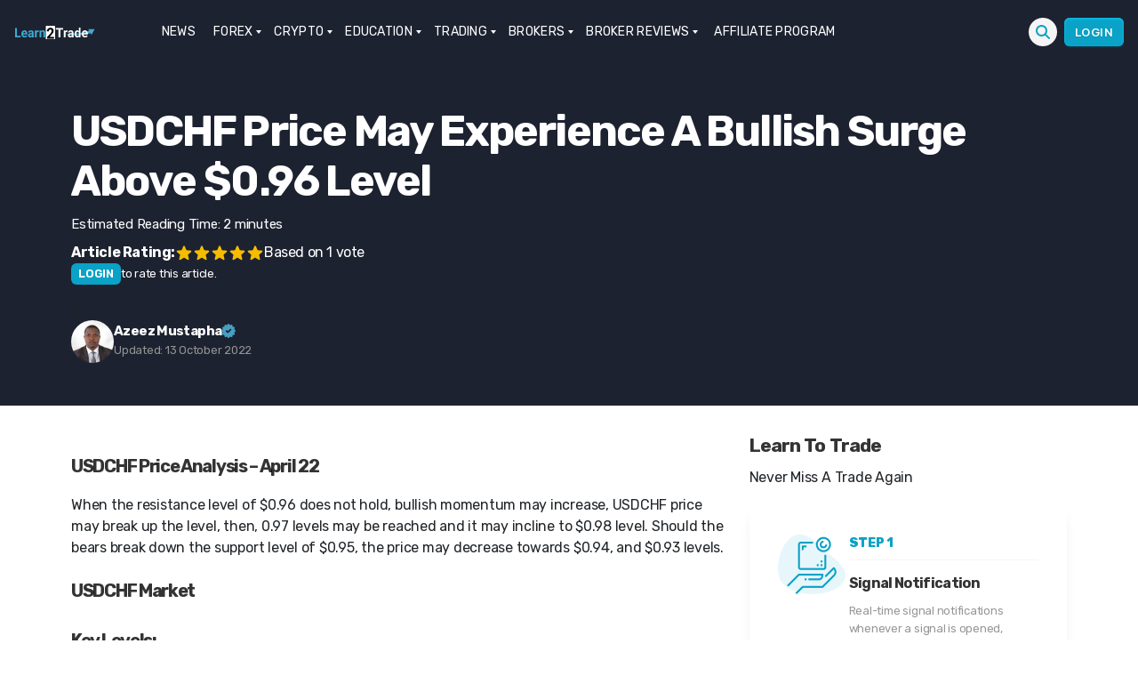

--- FILE ---
content_type: text/html; charset=UTF-8
request_url: https://learn2.trade/usdchf-price-may-experience-a-bullish-surge-above-0-96-level
body_size: 33249
content:
<div class="fixed h-1 w-full top-0 left-0 flex z-10">
<div id="reading-progress-bar" class="h-1 bg-blue-400 inline-block"></div>
</div><!DOCTYPE html>
<html class="no-js" lang="en-US">
<head><meta name="google-site-verification" content="lsnOXVSwQj7CJrdW9CWwsoZko_mzcdaNSECrVV6iVzQ" />
<meta name="coinzilla" content="7ab4f18a6cb948d749589eb6f725b474" />
<meta charset="UTF-8"><script>if(navigator.userAgent.match(/MSIE|Internet Explorer/i)||navigator.userAgent.match(/Trident\/7\..*?rv:11/i)){var href=document.location.href;if(!href.match(/[?&]nowprocket/)){if(href.indexOf("?")==-1){if(href.indexOf("#")==-1){document.location.href=href+"?nowprocket=1"}else{document.location.href=href.replace("#","?nowprocket=1#")}}else{if(href.indexOf("#")==-1){document.location.href=href+"&nowprocket=1"}else{document.location.href=href.replace("#","&nowprocket=1#")}}}}</script><script>(()=>{class RocketLazyLoadScripts{constructor(){this.v="2.0.3",this.userEvents=["keydown","keyup","mousedown","mouseup","mousemove","mouseover","mouseenter","mouseout","mouseleave","touchmove","touchstart","touchend","touchcancel","wheel","click","dblclick","input","visibilitychange"],this.attributeEvents=["onblur","onclick","oncontextmenu","ondblclick","onfocus","onmousedown","onmouseenter","onmouseleave","onmousemove","onmouseout","onmouseover","onmouseup","onmousewheel","onscroll","onsubmit"]}async t(){this.i(),this.o(),/iP(ad|hone)/.test(navigator.userAgent)&&this.h(),this.u(),this.l(this),this.m(),this.k(this),this.p(this),this._(),await Promise.all([this.R(),this.L()]),this.lastBreath=Date.now(),this.S(this),this.P(),this.D(),this.O(),this.M(),await this.C(this.delayedScripts.normal),await this.C(this.delayedScripts.defer),await this.C(this.delayedScripts.async),this.F("domReady"),await this.T(),await this.j(),await this.I(),this.F("windowLoad"),await this.A(),window.dispatchEvent(new Event("rocket-allScriptsLoaded")),this.everythingLoaded=!0,this.lastTouchEnd&&await new Promise((t=>setTimeout(t,500-Date.now()+this.lastTouchEnd))),this.H(),this.F("all"),this.U(),this.W()}i(){this.CSPIssue=sessionStorage.getItem("rocketCSPIssue"),document.addEventListener("securitypolicyviolation",(t=>{this.CSPIssue||"script-src-elem"!==t.violatedDirective||"data"!==t.blockedURI||(this.CSPIssue=!0,sessionStorage.setItem("rocketCSPIssue",!0))}),{isRocket:!0})}o(){window.addEventListener("pageshow",(t=>{this.persisted=t.persisted,this.realWindowLoadedFired=!0}),{isRocket:!0}),window.addEventListener("pagehide",(()=>{this.onFirstUserAction=null}),{isRocket:!0})}h(){let t;function e(e){t=e}window.addEventListener("touchstart",e,{isRocket:!0}),window.addEventListener("touchend",(function i(o){Math.abs(o.changedTouches[0].pageX-t.changedTouches[0].pageX)<10&&Math.abs(o.changedTouches[0].pageY-t.changedTouches[0].pageY)<10&&o.timeStamp-t.timeStamp<200&&(o.target.dispatchEvent(new PointerEvent("click",{target:o.target,bubbles:!0,cancelable:!0,detail:1})),event.preventDefault(),window.removeEventListener("touchstart",e,{isRocket:!0}),window.removeEventListener("touchend",i,{isRocket:!0}))}),{isRocket:!0})}q(t){this.userActionTriggered||("mousemove"!==t.type||this.firstMousemoveIgnored?"keyup"===t.type||"mouseover"===t.type||"mouseout"===t.type||(this.userActionTriggered=!0,this.onFirstUserAction&&this.onFirstUserAction()):this.firstMousemoveIgnored=!0),"click"===t.type&&t.preventDefault(),this.savedUserEvents.length>0&&(t.stopPropagation(),t.stopImmediatePropagation()),"touchstart"===this.lastEvent&&"touchend"===t.type&&(this.lastTouchEnd=Date.now()),"click"===t.type&&(this.lastTouchEnd=0),this.lastEvent=t.type,this.savedUserEvents.push(t)}u(){this.savedUserEvents=[],this.userEventHandler=this.q.bind(this),this.userEvents.forEach((t=>window.addEventListener(t,this.userEventHandler,{passive:!1,isRocket:!0})))}U(){this.userEvents.forEach((t=>window.removeEventListener(t,this.userEventHandler,{passive:!1,isRocket:!0}))),this.savedUserEvents.forEach((t=>{t.target.dispatchEvent(new window[t.constructor.name](t.type,t))}))}m(){this.eventsMutationObserver=new MutationObserver((t=>{const e="return false";for(const i of t){if("attributes"===i.type){const t=i.target.getAttribute(i.attributeName);t&&t!==e&&(i.target.setAttribute("data-rocket-"+i.attributeName,t),i.target["rocket"+i.attributeName]=new Function("event",t),i.target.setAttribute(i.attributeName,e))}"childList"===i.type&&i.addedNodes.forEach((t=>{if(t.nodeType===Node.ELEMENT_NODE)for(const i of t.attributes)this.attributeEvents.includes(i.name)&&i.value&&""!==i.value&&(t.setAttribute("data-rocket-"+i.name,i.value),t["rocket"+i.name]=new Function("event",i.value),t.setAttribute(i.name,e))}))}})),this.eventsMutationObserver.observe(document,{subtree:!0,childList:!0,attributeFilter:this.attributeEvents})}H(){this.eventsMutationObserver.disconnect(),this.attributeEvents.forEach((t=>{document.querySelectorAll("[data-rocket-"+t+"]").forEach((e=>{e.setAttribute(t,e.getAttribute("data-rocket-"+t)),e.removeAttribute("data-rocket-"+t)}))}))}k(t){Object.defineProperty(HTMLElement.prototype,"onclick",{get(){return this.rocketonclick||null},set(e){this.rocketonclick=e,this.setAttribute(t.everythingLoaded?"onclick":"data-rocket-onclick","this.rocketonclick(event)")}})}S(t){function e(e,i){let o=e[i];e[i]=null,Object.defineProperty(e,i,{get:()=>o,set(s){t.everythingLoaded?o=s:e["rocket"+i]=o=s}})}e(document,"onreadystatechange"),e(window,"onload"),e(window,"onpageshow");try{Object.defineProperty(document,"readyState",{get:()=>t.rocketReadyState,set(e){t.rocketReadyState=e},configurable:!0}),document.readyState="loading"}catch(t){console.log("WPRocket DJE readyState conflict, bypassing")}}l(t){this.originalAddEventListener=EventTarget.prototype.addEventListener,this.originalRemoveEventListener=EventTarget.prototype.removeEventListener,this.savedEventListeners=[],EventTarget.prototype.addEventListener=function(e,i,o){o&&o.isRocket||!t.B(e,this)&&!t.userEvents.includes(e)||t.B(e,this)&&!t.userActionTriggered||e.startsWith("rocket-")||t.everythingLoaded?t.originalAddEventListener.call(this,e,i,o):t.savedEventListeners.push({target:this,remove:!1,type:e,func:i,options:o})},EventTarget.prototype.removeEventListener=function(e,i,o){o&&o.isRocket||!t.B(e,this)&&!t.userEvents.includes(e)||t.B(e,this)&&!t.userActionTriggered||e.startsWith("rocket-")||t.everythingLoaded?t.originalRemoveEventListener.call(this,e,i,o):t.savedEventListeners.push({target:this,remove:!0,type:e,func:i,options:o})}}F(t){"all"===t&&(EventTarget.prototype.addEventListener=this.originalAddEventListener,EventTarget.prototype.removeEventListener=this.originalRemoveEventListener),this.savedEventListeners=this.savedEventListeners.filter((e=>{let i=e.type,o=e.target||window;return"domReady"===t&&"DOMContentLoaded"!==i&&"readystatechange"!==i||("windowLoad"===t&&"load"!==i&&"readystatechange"!==i&&"pageshow"!==i||(this.B(i,o)&&(i="rocket-"+i),e.remove?o.removeEventListener(i,e.func,e.options):o.addEventListener(i,e.func,e.options),!1))}))}p(t){let e;function i(e){return t.everythingLoaded?e:e.split(" ").map((t=>"load"===t||t.startsWith("load.")?"rocket-jquery-load":t)).join(" ")}function o(o){function s(e){const s=o.fn[e];o.fn[e]=o.fn.init.prototype[e]=function(){return this[0]===window&&t.userActionTriggered&&("string"==typeof arguments[0]||arguments[0]instanceof String?arguments[0]=i(arguments[0]):"object"==typeof arguments[0]&&Object.keys(arguments[0]).forEach((t=>{const e=arguments[0][t];delete arguments[0][t],arguments[0][i(t)]=e}))),s.apply(this,arguments),this}}if(o&&o.fn&&!t.allJQueries.includes(o)){const e={DOMContentLoaded:[],"rocket-DOMContentLoaded":[]};for(const t in e)document.addEventListener(t,(()=>{e[t].forEach((t=>t()))}),{isRocket:!0});o.fn.ready=o.fn.init.prototype.ready=function(i){function s(){parseInt(o.fn.jquery)>2?setTimeout((()=>i.bind(document)(o))):i.bind(document)(o)}return t.realDomReadyFired?!t.userActionTriggered||t.fauxDomReadyFired?s():e["rocket-DOMContentLoaded"].push(s):e.DOMContentLoaded.push(s),o([])},s("on"),s("one"),s("off"),t.allJQueries.push(o)}e=o}t.allJQueries=[],o(window.jQuery),Object.defineProperty(window,"jQuery",{get:()=>e,set(t){o(t)}})}P(){const t=new Map;document.write=document.writeln=function(e){const i=document.currentScript,o=document.createRange(),s=i.parentElement;let n=t.get(i);void 0===n&&(n=i.nextSibling,t.set(i,n));const c=document.createDocumentFragment();o.setStart(c,0),c.appendChild(o.createContextualFragment(e)),s.insertBefore(c,n)}}async R(){return new Promise((t=>{this.userActionTriggered?t():this.onFirstUserAction=t}))}async L(){return new Promise((t=>{document.addEventListener("DOMContentLoaded",(()=>{this.realDomReadyFired=!0,t()}),{isRocket:!0})}))}async I(){return this.realWindowLoadedFired?Promise.resolve():new Promise((t=>{window.addEventListener("load",t,{isRocket:!0})}))}M(){this.pendingScripts=[];this.scriptsMutationObserver=new MutationObserver((t=>{for(const e of t)e.addedNodes.forEach((t=>{"SCRIPT"!==t.tagName||t.noModule||t.isWPRocket||this.pendingScripts.push({script:t,promise:new Promise((e=>{const i=()=>{const i=this.pendingScripts.findIndex((e=>e.script===t));i>=0&&this.pendingScripts.splice(i,1),e()};t.addEventListener("load",i,{isRocket:!0}),t.addEventListener("error",i,{isRocket:!0}),setTimeout(i,1e3)}))})}))})),this.scriptsMutationObserver.observe(document,{childList:!0,subtree:!0})}async j(){await this.J(),this.pendingScripts.length?(await this.pendingScripts[0].promise,await this.j()):this.scriptsMutationObserver.disconnect()}D(){this.delayedScripts={normal:[],async:[],defer:[]},document.querySelectorAll("script[type$=rocketlazyloadscript]").forEach((t=>{t.hasAttribute("data-rocket-src")?t.hasAttribute("async")&&!1!==t.async?this.delayedScripts.async.push(t):t.hasAttribute("defer")&&!1!==t.defer||"module"===t.getAttribute("data-rocket-type")?this.delayedScripts.defer.push(t):this.delayedScripts.normal.push(t):this.delayedScripts.normal.push(t)}))}async _(){await this.L();let t=[];document.querySelectorAll("script[type$=rocketlazyloadscript][data-rocket-src]").forEach((e=>{let i=e.getAttribute("data-rocket-src");if(i&&!i.startsWith("data:")){i.startsWith("//")&&(i=location.protocol+i);try{const o=new URL(i).origin;o!==location.origin&&t.push({src:o,crossOrigin:e.crossOrigin||"module"===e.getAttribute("data-rocket-type")})}catch(t){}}})),t=[...new Map(t.map((t=>[JSON.stringify(t),t]))).values()],this.N(t,"preconnect")}async $(t){if(await this.G(),!0!==t.noModule||!("noModule"in HTMLScriptElement.prototype))return new Promise((e=>{let i;function o(){(i||t).setAttribute("data-rocket-status","executed"),e()}try{if(navigator.userAgent.includes("Firefox/")||""===navigator.vendor||this.CSPIssue)i=document.createElement("script"),[...t.attributes].forEach((t=>{let e=t.nodeName;"type"!==e&&("data-rocket-type"===e&&(e="type"),"data-rocket-src"===e&&(e="src"),i.setAttribute(e,t.nodeValue))})),t.text&&(i.text=t.text),t.nonce&&(i.nonce=t.nonce),i.hasAttribute("src")?(i.addEventListener("load",o,{isRocket:!0}),i.addEventListener("error",(()=>{i.setAttribute("data-rocket-status","failed-network"),e()}),{isRocket:!0}),setTimeout((()=>{i.isConnected||e()}),1)):(i.text=t.text,o()),i.isWPRocket=!0,t.parentNode.replaceChild(i,t);else{const i=t.getAttribute("data-rocket-type"),s=t.getAttribute("data-rocket-src");i?(t.type=i,t.removeAttribute("data-rocket-type")):t.removeAttribute("type"),t.addEventListener("load",o,{isRocket:!0}),t.addEventListener("error",(i=>{this.CSPIssue&&i.target.src.startsWith("data:")?(console.log("WPRocket: CSP fallback activated"),t.removeAttribute("src"),this.$(t).then(e)):(t.setAttribute("data-rocket-status","failed-network"),e())}),{isRocket:!0}),s?(t.fetchPriority="high",t.removeAttribute("data-rocket-src"),t.src=s):t.src="data:text/javascript;base64,"+window.btoa(unescape(encodeURIComponent(t.text)))}}catch(i){t.setAttribute("data-rocket-status","failed-transform"),e()}}));t.setAttribute("data-rocket-status","skipped")}async C(t){const e=t.shift();return e?(e.isConnected&&await this.$(e),this.C(t)):Promise.resolve()}O(){this.N([...this.delayedScripts.normal,...this.delayedScripts.defer,...this.delayedScripts.async],"preload")}N(t,e){this.trash=this.trash||[];let i=!0;var o=document.createDocumentFragment();t.forEach((t=>{const s=t.getAttribute&&t.getAttribute("data-rocket-src")||t.src;if(s&&!s.startsWith("data:")){const n=document.createElement("link");n.href=s,n.rel=e,"preconnect"!==e&&(n.as="script",n.fetchPriority=i?"high":"low"),t.getAttribute&&"module"===t.getAttribute("data-rocket-type")&&(n.crossOrigin=!0),t.crossOrigin&&(n.crossOrigin=t.crossOrigin),t.integrity&&(n.integrity=t.integrity),t.nonce&&(n.nonce=t.nonce),o.appendChild(n),this.trash.push(n),i=!1}})),document.head.appendChild(o)}W(){this.trash.forEach((t=>t.remove()))}async T(){try{document.readyState="interactive"}catch(t){}this.fauxDomReadyFired=!0;try{await this.G(),document.dispatchEvent(new Event("rocket-readystatechange")),await this.G(),document.rocketonreadystatechange&&document.rocketonreadystatechange(),await this.G(),document.dispatchEvent(new Event("rocket-DOMContentLoaded")),await this.G(),window.dispatchEvent(new Event("rocket-DOMContentLoaded"))}catch(t){console.error(t)}}async A(){try{document.readyState="complete"}catch(t){}try{await this.G(),document.dispatchEvent(new Event("rocket-readystatechange")),await this.G(),document.rocketonreadystatechange&&document.rocketonreadystatechange(),await this.G(),window.dispatchEvent(new Event("rocket-load")),await this.G(),window.rocketonload&&window.rocketonload(),await this.G(),this.allJQueries.forEach((t=>t(window).trigger("rocket-jquery-load"))),await this.G();const t=new Event("rocket-pageshow");t.persisted=this.persisted,window.dispatchEvent(t),await this.G(),window.rocketonpageshow&&window.rocketonpageshow({persisted:this.persisted})}catch(t){console.error(t)}}async G(){Date.now()-this.lastBreath>45&&(await this.J(),this.lastBreath=Date.now())}async J(){return document.hidden?new Promise((t=>setTimeout(t))):new Promise((t=>requestAnimationFrame(t)))}B(t,e){return e===document&&"readystatechange"===t||(e===document&&"DOMContentLoaded"===t||(e===window&&"DOMContentLoaded"===t||(e===window&&"load"===t||e===window&&"pageshow"===t)))}static run(){(new RocketLazyLoadScripts).t()}}RocketLazyLoadScripts.run()})();</script>
<script type="rocketlazyloadscript" data-rocket-type="text/javascript">function theChampLoadEvent(e){var t=window.onload;if(typeof window.onload!="function"){window.onload=e}else{window.onload=function(){t();e()}}}</script>
<script type="rocketlazyloadscript" data-rocket-type="text/javascript">var theChampDefaultLang = 'en_US', theChampCloseIconPath = 'https://learn2.trade/wp-content/plugins/super-socializer/images/close.png';</script>
<script type="rocketlazyloadscript">var theChampSiteUrl = 'https://learn2.trade', theChampVerified = 0, theChampEmailPopup = 0, heateorSsMoreSharePopupSearchText = 'Search';</script>
<script type="rocketlazyloadscript">var theChampLoadingImgPath = 'https://learn2.trade/wp-content/plugins/super-socializer/images/ajax_loader.gif'; var theChampAjaxUrl = 'https://learn2.trade/wp-admin/admin-ajax.php'; var theChampRedirectionUrl = 'https://learn2.trade/usdchf-price-may-experience-a-bullish-surge-above-0-96-level'; var theChampRegRedirectionUrl = 'https://learn2.trade/usdchf-price-may-experience-a-bullish-surge-above-0-96-level'; </script>
<script type="rocketlazyloadscript"> var theChampFBKey = '', theChampSameTabLogin = '1', theChampVerified = 0; var theChampAjaxUrl = 'https://learn2.trade/wp-admin/admin-ajax.php'; var theChampPopupTitle = ''; var theChampEmailPopup = 0; var theChampEmailAjaxUrl = 'https://learn2.trade/wp-admin/admin-ajax.php'; var theChampEmailPopupTitle = ''; var theChampEmailPopupErrorMsg = ''; var theChampEmailPopupUniqueId = ''; var theChampEmailPopupVerifyMessage = ''; var theChampSteamAuthUrl = ""; var theChampCurrentPageUrl = 'https%3A%2F%2Flearn2.trade%2Fusdchf-price-may-experience-a-bullish-surge-above-0-96-level';var heateorMSEnabled = 0, theChampTwitterAuthUrl = theChampSiteUrl + "?SuperSocializerAuth=Twitter&super_socializer_redirect_to=" + theChampCurrentPageUrl, theChampLineAuthUrl = theChampSiteUrl + "?SuperSocializerAuth=Line&super_socializer_redirect_to=" + theChampCurrentPageUrl, theChampLiveAuthUrl = theChampSiteUrl + "?SuperSocializerAuth=Live&super_socializer_redirect_to=" + theChampCurrentPageUrl, theChampFacebookAuthUrl = theChampSiteUrl + "?SuperSocializerAuth=Facebook&super_socializer_redirect_to=" + theChampCurrentPageUrl, theChampYahooAuthUrl = theChampSiteUrl + "?SuperSocializerAuth=Yahoo&super_socializer_redirect_to=" + theChampCurrentPageUrl, theChampGoogleAuthUrl = theChampSiteUrl + "?SuperSocializerAuth=Google&super_socializer_redirect_to=" + theChampCurrentPageUrl, theChampYoutubeAuthUrl = theChampSiteUrl + "?SuperSocializerAuth=Youtube&super_socializer_redirect_to=" + theChampCurrentPageUrl, theChampVkontakteAuthUrl = theChampSiteUrl + "?SuperSocializerAuth=Vkontakte&super_socializer_redirect_to=" + theChampCurrentPageUrl, theChampLinkedinAuthUrl = theChampSiteUrl + "?SuperSocializerAuth=Linkedin&super_socializer_redirect_to=" + theChampCurrentPageUrl, theChampInstagramAuthUrl = theChampSiteUrl + "?SuperSocializerAuth=Instagram&super_socializer_redirect_to=" + theChampCurrentPageUrl, theChampWordpressAuthUrl = theChampSiteUrl + "?SuperSocializerAuth=Wordpress&super_socializer_redirect_to=" + theChampCurrentPageUrl, theChampDribbbleAuthUrl = theChampSiteUrl + "?SuperSocializerAuth=Dribbble&super_socializer_redirect_to=" + theChampCurrentPageUrl, theChampGithubAuthUrl = theChampSiteUrl + "?SuperSocializerAuth=Github&super_socializer_redirect_to=" + theChampCurrentPageUrl, theChampSpotifyAuthUrl = theChampSiteUrl + "?SuperSocializerAuth=Spotify&super_socializer_redirect_to=" + theChampCurrentPageUrl, theChampKakaoAuthUrl = theChampSiteUrl + "?SuperSocializerAuth=Kakao&super_socializer_redirect_to=" + theChampCurrentPageUrl, theChampTwitchAuthUrl = theChampSiteUrl + "?SuperSocializerAuth=Twitch&super_socializer_redirect_to=" + theChampCurrentPageUrl, theChampRedditAuthUrl = theChampSiteUrl + "?SuperSocializerAuth=Reddit&super_socializer_redirect_to=" + theChampCurrentPageUrl, theChampDisqusAuthUrl = theChampSiteUrl + "?SuperSocializerAuth=Disqus&super_socializer_redirect_to=" + theChampCurrentPageUrl, theChampDropboxAuthUrl = theChampSiteUrl + "?SuperSocializerAuth=Dropbox&super_socializer_redirect_to=" + theChampCurrentPageUrl, theChampFoursquareAuthUrl = theChampSiteUrl + "?SuperSocializerAuth=Foursquare&super_socializer_redirect_to=" + theChampCurrentPageUrl, theChampAmazonAuthUrl = theChampSiteUrl + "?SuperSocializerAuth=Amazon&super_socializer_redirect_to=" + theChampCurrentPageUrl, theChampStackoverflowAuthUrl = theChampSiteUrl + "?SuperSocializerAuth=Stackoverflow&super_socializer_redirect_to=" + theChampCurrentPageUrl, theChampDiscordAuthUrl = theChampSiteUrl + "?SuperSocializerAuth=Discord&super_socializer_redirect_to=" + theChampCurrentPageUrl, theChampMailruAuthUrl = theChampSiteUrl + "?SuperSocializerAuth=Mailru&super_socializer_redirect_to=" + theChampCurrentPageUrl, theChampYandexAuthUrl = theChampSiteUrl + "?SuperSocializerAuth=Yandex&super_socializer_redirect_to=" + theChampCurrentPageUrl; theChampOdnoklassnikiAuthUrl = theChampSiteUrl + "?SuperSocializerAuth=Odnoklassniki&super_socializer_redirect_to=" + theChampCurrentPageUrl;</script>
<script type="rocketlazyloadscript"> var theChampFBKey = '', theChampFBLang = 'en_US', theChampFbLikeMycred = 0, theChampSsga = 0, theChampCommentNotification = 0, theChampHeateorFcmRecentComments = 0, theChampFbIosLogin = 0; </script>
<script type="rocketlazyloadscript" data-rocket-type="text/javascript">var theChampFBCommentUrl = 'https://learn2.trade/usdchf-price-may-experience-a-bullish-surge-above-0-96-level'; var theChampFBCommentColor = ''; var theChampFBCommentNumPosts = ''; var theChampFBCommentWidth = '100%'; var theChampFBCommentOrderby = ''; var theChampCommentingTabs = "wordpress,facebook,disqus", theChampGpCommentsUrl = 'https://learn2.trade/usdchf-price-may-experience-a-bullish-surge-above-0-96-level', theChampDisqusShortname = '', theChampScEnabledTabs = 'wordpress,fb', theChampScLabel = 'Leave a reply', theChampScTabLabels = {"wordpress":"Default Comments (0)","fb":"Facebook Comments","disqus":"Disqus Comments"}, theChampGpCommentsWidth = 0, theChampCommentingId = 'respond'</script>
<style>
.the_champ_button_instagram span.the_champ_svg,a.the_champ_instagram span.the_champ_svg{background:radial-gradient(circle at 30% 107%,#fdf497 0,#fdf497 5%,#fd5949 45%,#d6249f 60%,#285aeb 90%)}
.the_champ_horizontal_sharing .the_champ_svg,.heateor_ss_standard_follow_icons_container .the_champ_svg{
color: #fff;
border-width: 0px;
border-style: solid;
border-color: transparent;
}
.the_champ_horizontal_sharing .theChampTCBackground{
color:#666;
}
.the_champ_horizontal_sharing span.the_champ_svg:hover,.heateor_ss_standard_follow_icons_container span.the_champ_svg:hover{
border-color: transparent;
}
.the_champ_vertical_sharing span.the_champ_svg,.heateor_ss_floating_follow_icons_container span.the_champ_svg{
color: #fff;
border-width: 0px;
border-style: solid;
border-color: transparent;
}
.the_champ_vertical_sharing .theChampTCBackground{
color:#666;
}
.the_champ_vertical_sharing span.the_champ_svg:hover,.heateor_ss_floating_follow_icons_container span.the_champ_svg:hover{
border-color: transparent;
}
@media screen and (max-width:783px){.the_champ_vertical_sharing{display:none!important}}div.heateor_ss_mobile_footer{display:none;}@media screen and (max-width:783px){div.the_champ_bottom_sharing div.the_champ_sharing_ul .theChampTCBackground{width:100%!important;background-color:white}div.the_champ_bottom_sharing{width:100%!important;left:0!important;}div.the_champ_bottom_sharing a{width:14.285714285714% !important;margin:0!important;padding:0!important;}div.the_champ_bottom_sharing .the_champ_svg{width:100%!important;}div.the_champ_bottom_sharing div.theChampTotalShareCount{font-size:.7em!important;line-height:28px!important}div.the_champ_bottom_sharing div.theChampTotalShareText{font-size:.5em!important;line-height:0px!important}div.heateor_ss_mobile_footer{display:block;height:40px;}.the_champ_bottom_sharing{padding:0!important;display:block!important;width: auto!important;bottom:-2px!important;top: auto!important;}.the_champ_bottom_sharing .the_champ_square_count{line-height: inherit;}.the_champ_bottom_sharing .theChampSharingArrow{display:none;}.the_champ_bottom_sharing .theChampTCBackground{margin-right: 1.1em !important}}</style>
<meta name='robots' content='index, follow, max-image-preview:large, max-snippet:-1, max-video-preview:-1' />
<style>img:is([sizes="auto" i], [sizes^="auto," i]) { contain-intrinsic-size: 3000px 1500px }</style>
<script data-cfasync="false" data-pagespeed-no-defer>
var gtm4wp_datalayer_name = "dataLayer";
var dataLayer = dataLayer || [];
const gtm4wp_use_sku_instead = false;
const gtm4wp_currency = 'GBP';
const gtm4wp_product_per_impression = 10;
const gtm4wp_clear_ecommerce = false;
const gtm4wp_datalayer_max_timeout = 2000;
</script>
<link rel="alternate" href="https://learn2.trade" hreflang="x-default" />
<title>USDCHF Price May Experience a Bullish Surge Above $0.96 Level</title><link rel="preload" data-rocket-preload as="image" href="https://learn2.trade/wp-content/uploads/2022/04/Daily-37.jpg.webp" fetchpriority="high">
<meta name="description" content="When the resistance level of $0.96 does not hold, bullish momentum may increase, USDCHF price may break up the level" />
<link rel="canonical" href="https://learn2.trade/usdchf-price-may-experience-a-bullish-surge-above-0-96-level" />
<meta property="og:locale" content="en_US" />
<meta property="og:type" content="article" />
<meta property="og:title" content="USDCHF Price May Experience a Bullish Surge Above $0.96 Level" />
<meta property="og:description" content="When the resistance level of $0.96 does not hold, bullish momentum may increase, USDCHF price may break up the level" />
<meta property="og:url" content="https://learn2.trade/usdchf-price-may-experience-a-bullish-surge-above-0-96-level" />
<meta property="og:site_name" content="Learn to Trade" />
<meta property="article:published_time" content="2022-04-22T09:51:14+00:00" />
<meta property="article:modified_time" content="2022-10-13T13:15:57+00:00" />
<meta property="og:image" content="https://learn2.trade/wp-content/uploads/2022/04/4hours-42.jpg" />
<meta property="og:image:width" content="957" />
<meta property="og:image:height" content="445" />
<meta property="og:image:type" content="image/jpeg" />
<meta name="author" content="Azeez Mustapha" />
<meta name="twitter:card" content="summary_large_image" />
<meta name="twitter:creator" content="@ituglobal" />
<meta name="twitter:label1" content="Written by" />
<meta name="twitter:data1" content="Azeez Mustapha" />
<meta name="twitter:label2" content="Est. reading time" />
<meta name="twitter:data2" content="2 minutes" />
<script type="application/ld+json" class="yoast-schema-graph">{"@context":"https://schema.org","@graph":[{"@type":"Article","@id":"https://learn2.trade/usdchf-price-may-experience-a-bullish-surge-above-0-96-level#article","isPartOf":{"@id":"https://learn2.trade/usdchf-price-may-experience-a-bullish-surge-above-0-96-level"},"author":{"name":"Azeez Mustapha","@id":"https://learn2.trade/#/schema/person/15cddc00633c328fd8f5d948a02af468"},"headline":"USDCHF Price May Experience a Bullish Surge Above $0.96 Level","datePublished":"2022-04-22T09:51:14+00:00","dateModified":"2022-10-13T13:15:57+00:00","mainEntityOfPage":{"@id":"https://learn2.trade/usdchf-price-may-experience-a-bullish-surge-above-0-96-level"},"wordCount":299,"commentCount":0,"publisher":{"@id":"https://learn2.trade/#organization"},"image":{"@id":"https://learn2.trade/usdchf-price-may-experience-a-bullish-surge-above-0-96-level#primaryimage"},"thumbnailUrl":"https://learn2.trade/wp-content/uploads/2022/04/4hours-42.jpg","keywords":["BNBUSD","Marketing","Technical Analysis"],"articleSection":["Trade Ideas","Trading Briefs"],"inLanguage":"en-US","potentialAction":[{"@type":"CommentAction","name":"Comment","target":["https://learn2.trade/usdchf-price-may-experience-a-bullish-surge-above-0-96-level#respond"]}],"copyrightYear":"2022","copyrightHolder":{"@id":"https://learn2.trade/#organization"}},{"@type":"WebPage","@id":"https://learn2.trade/usdchf-price-may-experience-a-bullish-surge-above-0-96-level","url":"https://learn2.trade/usdchf-price-may-experience-a-bullish-surge-above-0-96-level","name":"USDCHF Price May Experience a Bullish Surge Above $0.96 Level","isPartOf":{"@id":"https://learn2.trade/#website"},"primaryImageOfPage":{"@id":"https://learn2.trade/usdchf-price-may-experience-a-bullish-surge-above-0-96-level#primaryimage"},"image":{"@id":"https://learn2.trade/usdchf-price-may-experience-a-bullish-surge-above-0-96-level#primaryimage"},"thumbnailUrl":"https://learn2.trade/wp-content/uploads/2022/04/4hours-42.jpg","datePublished":"2022-04-22T09:51:14+00:00","dateModified":"2022-10-13T13:15:57+00:00","description":"When the resistance level of $0.96 does not hold, bullish momentum may increase, USDCHF price may break up the level","breadcrumb":{"@id":"https://learn2.trade/usdchf-price-may-experience-a-bullish-surge-above-0-96-level#breadcrumb"},"inLanguage":"en-US","potentialAction":[{"@type":"ReadAction","target":["https://learn2.trade/usdchf-price-may-experience-a-bullish-surge-above-0-96-level"]}]},{"@type":"ImageObject","inLanguage":"en-US","@id":"https://learn2.trade/usdchf-price-may-experience-a-bullish-surge-above-0-96-level#primaryimage","url":"https://learn2.trade/wp-content/uploads/2022/04/4hours-42.jpg","contentUrl":"https://learn2.trade/wp-content/uploads/2022/04/4hours-42.jpg","width":957,"height":445,"caption":"4hours 42"},{"@type":"BreadcrumbList","@id":"https://learn2.trade/usdchf-price-may-experience-a-bullish-surge-above-0-96-level#breadcrumb","itemListElement":[{"@type":"ListItem","position":1,"name":"Learn to Trade","item":"https://learn2.trade/"},{"@type":"ListItem","position":2,"name":"USDCHF Price May Experience a Bullish Surge Above $0.96 Level"}]},{"@type":"WebSite","@id":"https://learn2.trade/#website","url":"https://learn2.trade/","name":"Learn to Trade","description":"Learn how to trade Forex, Crypto &amp; Stocks","publisher":{"@id":"https://learn2.trade/#organization"},"potentialAction":[{"@type":"SearchAction","target":{"@type":"EntryPoint","urlTemplate":"https://learn2.trade/?s={search_term_string}"},"query-input":{"@type":"PropertyValueSpecification","valueRequired":true,"valueName":"search_term_string"}}],"inLanguage":"en-US"},{"@type":"Organization","@id":"https://learn2.trade/#organization","name":"Learn to Trade","url":"https://learn2.trade/","logo":{"@type":"ImageObject","inLanguage":"en-US","@id":"https://learn2.trade/#/schema/logo/image/","url":"https://learn2.trade/wp-content/uploads/2020/04/logo-new3.png","contentUrl":"https://learn2.trade/wp-content/uploads/2020/04/logo-new3.png","width":276,"height":44,"caption":"Learn to Trade"},"image":{"@id":"https://learn2.trade/#/schema/logo/image/"},"sameAs":["https://www.instagram.com/learn_2trade/","https://www.youtube.com/c/Learn2Trade"]},{"@type":"Person","@id":"https://learn2.trade/#/schema/person/15cddc00633c328fd8f5d948a02af468","name":"Azeez Mustapha","image":{"@type":"ImageObject","inLanguage":"en-US","@id":"https://learn2.trade/#/schema/person/image/","url":"https://secure.gravatar.com/avatar/b0329e0378338ea7d07ada80da7b017eb4afef27ddde23d9a5b59ecbad20ad1a?s=96&d=mm&r=g","contentUrl":"https://secure.gravatar.com/avatar/b0329e0378338ea7d07ada80da7b017eb4afef27ddde23d9a5b59ecbad20ad1a?s=96&d=mm&r=g","caption":"Azeez Mustapha"},"description":"Azeez Mustapha is a trading professional, currency analyst, signals strategist, and funds manager with over ten years of experience within the financial field. As a blogger and finance author, he helps investors understand complex financial concepts, improve their investing skills, and learn how to manage their money.","sameAs":["https://learn2.trade","https://ng.linkedin.com/in/azeez-mustapha-0825565b","https://x.com/ituglobal"],"url":"https://learn2.trade/author/azeez-mustapha"}]}</script>
<link rel='stylesheet' id='structured-content-frontend-css' href='https://learn2.trade/wp-content/plugins/structured-content/dist/blocks.style.build.css?ver=1.7.0' media='all' />
<link rel='stylesheet' id='wc-blocks-integration-css' href='https://learn2.trade/wp-content/plugins/woocommerce-subscriptions/vendor/woocommerce/subscriptions-core/build/index.css?ver=7.1.1' media='all' />
<style id='classic-theme-styles-inline-css'>
/*! This file is auto-generated */
.wp-block-button__link{color:#fff;background-color:#32373c;border-radius:9999px;box-shadow:none;text-decoration:none;padding:calc(.667em + 2px) calc(1.333em + 2px);font-size:1.125em}.wp-block-file__button{background:#32373c;color:#fff;text-decoration:none}
</style>
<style id='global-styles-inline-css'>
:root{--wp--preset--aspect-ratio--square: 1;--wp--preset--aspect-ratio--4-3: 4/3;--wp--preset--aspect-ratio--3-4: 3/4;--wp--preset--aspect-ratio--3-2: 3/2;--wp--preset--aspect-ratio--2-3: 2/3;--wp--preset--aspect-ratio--16-9: 16/9;--wp--preset--aspect-ratio--9-16: 9/16;--wp--preset--color--black: #000000;--wp--preset--color--cyan-bluish-gray: #abb8c3;--wp--preset--color--white: #ffffff;--wp--preset--color--pale-pink: #f78da7;--wp--preset--color--vivid-red: #cf2e2e;--wp--preset--color--luminous-vivid-orange: #ff6900;--wp--preset--color--luminous-vivid-amber: #fcb900;--wp--preset--color--light-green-cyan: #7bdcb5;--wp--preset--color--vivid-green-cyan: #00d084;--wp--preset--color--pale-cyan-blue: #8ed1fc;--wp--preset--color--vivid-cyan-blue: #0693e3;--wp--preset--color--vivid-purple: #9b51e0;--wp--preset--color--accent: #cd2653;--wp--preset--color--primary: #000000;--wp--preset--color--secondary: #6d6d6d;--wp--preset--color--subtle-background: #dcd7ca;--wp--preset--color--background: #fff;--wp--preset--gradient--vivid-cyan-blue-to-vivid-purple: linear-gradient(135deg,rgba(6,147,227,1) 0%,rgb(155,81,224) 100%);--wp--preset--gradient--light-green-cyan-to-vivid-green-cyan: linear-gradient(135deg,rgb(122,220,180) 0%,rgb(0,208,130) 100%);--wp--preset--gradient--luminous-vivid-amber-to-luminous-vivid-orange: linear-gradient(135deg,rgba(252,185,0,1) 0%,rgba(255,105,0,1) 100%);--wp--preset--gradient--luminous-vivid-orange-to-vivid-red: linear-gradient(135deg,rgba(255,105,0,1) 0%,rgb(207,46,46) 100%);--wp--preset--gradient--very-light-gray-to-cyan-bluish-gray: linear-gradient(135deg,rgb(238,238,238) 0%,rgb(169,184,195) 100%);--wp--preset--gradient--cool-to-warm-spectrum: linear-gradient(135deg,rgb(74,234,220) 0%,rgb(151,120,209) 20%,rgb(207,42,186) 40%,rgb(238,44,130) 60%,rgb(251,105,98) 80%,rgb(254,248,76) 100%);--wp--preset--gradient--blush-light-purple: linear-gradient(135deg,rgb(255,206,236) 0%,rgb(152,150,240) 100%);--wp--preset--gradient--blush-bordeaux: linear-gradient(135deg,rgb(254,205,165) 0%,rgb(254,45,45) 50%,rgb(107,0,62) 100%);--wp--preset--gradient--luminous-dusk: linear-gradient(135deg,rgb(255,203,112) 0%,rgb(199,81,192) 50%,rgb(65,88,208) 100%);--wp--preset--gradient--pale-ocean: linear-gradient(135deg,rgb(255,245,203) 0%,rgb(182,227,212) 50%,rgb(51,167,181) 100%);--wp--preset--gradient--electric-grass: linear-gradient(135deg,rgb(202,248,128) 0%,rgb(113,206,126) 100%);--wp--preset--gradient--midnight: linear-gradient(135deg,rgb(2,3,129) 0%,rgb(40,116,252) 100%);--wp--preset--font-size--small: 18px;--wp--preset--font-size--medium: 20px;--wp--preset--font-size--large: 26.25px;--wp--preset--font-size--x-large: 42px;--wp--preset--font-size--normal: 21px;--wp--preset--font-size--larger: 32px;--wp--preset--spacing--20: 0.44rem;--wp--preset--spacing--30: 0.67rem;--wp--preset--spacing--40: 1rem;--wp--preset--spacing--50: 1.5rem;--wp--preset--spacing--60: 2.25rem;--wp--preset--spacing--70: 3.38rem;--wp--preset--spacing--80: 5.06rem;--wp--preset--shadow--natural: 6px 6px 9px rgba(0, 0, 0, 0.2);--wp--preset--shadow--deep: 12px 12px 50px rgba(0, 0, 0, 0.4);--wp--preset--shadow--sharp: 6px 6px 0px rgba(0, 0, 0, 0.2);--wp--preset--shadow--outlined: 6px 6px 0px -3px rgba(255, 255, 255, 1), 6px 6px rgba(0, 0, 0, 1);--wp--preset--shadow--crisp: 6px 6px 0px rgba(0, 0, 0, 1);}:where(.is-layout-flex){gap: 0.5em;}:where(.is-layout-grid){gap: 0.5em;}body .is-layout-flex{display: flex;}.is-layout-flex{flex-wrap: wrap;align-items: center;}.is-layout-flex > :is(*, div){margin: 0;}body .is-layout-grid{display: grid;}.is-layout-grid > :is(*, div){margin: 0;}:where(.wp-block-columns.is-layout-flex){gap: 2em;}:where(.wp-block-columns.is-layout-grid){gap: 2em;}:where(.wp-block-post-template.is-layout-flex){gap: 1.25em;}:where(.wp-block-post-template.is-layout-grid){gap: 1.25em;}.has-black-color{color: var(--wp--preset--color--black) !important;}.has-cyan-bluish-gray-color{color: var(--wp--preset--color--cyan-bluish-gray) !important;}.has-white-color{color: var(--wp--preset--color--white) !important;}.has-pale-pink-color{color: var(--wp--preset--color--pale-pink) !important;}.has-vivid-red-color{color: var(--wp--preset--color--vivid-red) !important;}.has-luminous-vivid-orange-color{color: var(--wp--preset--color--luminous-vivid-orange) !important;}.has-luminous-vivid-amber-color{color: var(--wp--preset--color--luminous-vivid-amber) !important;}.has-light-green-cyan-color{color: var(--wp--preset--color--light-green-cyan) !important;}.has-vivid-green-cyan-color{color: var(--wp--preset--color--vivid-green-cyan) !important;}.has-pale-cyan-blue-color{color: var(--wp--preset--color--pale-cyan-blue) !important;}.has-vivid-cyan-blue-color{color: var(--wp--preset--color--vivid-cyan-blue) !important;}.has-vivid-purple-color{color: var(--wp--preset--color--vivid-purple) !important;}.has-black-background-color{background-color: var(--wp--preset--color--black) !important;}.has-cyan-bluish-gray-background-color{background-color: var(--wp--preset--color--cyan-bluish-gray) !important;}.has-white-background-color{background-color: var(--wp--preset--color--white) !important;}.has-pale-pink-background-color{background-color: var(--wp--preset--color--pale-pink) !important;}.has-vivid-red-background-color{background-color: var(--wp--preset--color--vivid-red) !important;}.has-luminous-vivid-orange-background-color{background-color: var(--wp--preset--color--luminous-vivid-orange) !important;}.has-luminous-vivid-amber-background-color{background-color: var(--wp--preset--color--luminous-vivid-amber) !important;}.has-light-green-cyan-background-color{background-color: var(--wp--preset--color--light-green-cyan) !important;}.has-vivid-green-cyan-background-color{background-color: var(--wp--preset--color--vivid-green-cyan) !important;}.has-pale-cyan-blue-background-color{background-color: var(--wp--preset--color--pale-cyan-blue) !important;}.has-vivid-cyan-blue-background-color{background-color: var(--wp--preset--color--vivid-cyan-blue) !important;}.has-vivid-purple-background-color{background-color: var(--wp--preset--color--vivid-purple) !important;}.has-black-border-color{border-color: var(--wp--preset--color--black) !important;}.has-cyan-bluish-gray-border-color{border-color: var(--wp--preset--color--cyan-bluish-gray) !important;}.has-white-border-color{border-color: var(--wp--preset--color--white) !important;}.has-pale-pink-border-color{border-color: var(--wp--preset--color--pale-pink) !important;}.has-vivid-red-border-color{border-color: var(--wp--preset--color--vivid-red) !important;}.has-luminous-vivid-orange-border-color{border-color: var(--wp--preset--color--luminous-vivid-orange) !important;}.has-luminous-vivid-amber-border-color{border-color: var(--wp--preset--color--luminous-vivid-amber) !important;}.has-light-green-cyan-border-color{border-color: var(--wp--preset--color--light-green-cyan) !important;}.has-vivid-green-cyan-border-color{border-color: var(--wp--preset--color--vivid-green-cyan) !important;}.has-pale-cyan-blue-border-color{border-color: var(--wp--preset--color--pale-cyan-blue) !important;}.has-vivid-cyan-blue-border-color{border-color: var(--wp--preset--color--vivid-cyan-blue) !important;}.has-vivid-purple-border-color{border-color: var(--wp--preset--color--vivid-purple) !important;}.has-vivid-cyan-blue-to-vivid-purple-gradient-background{background: var(--wp--preset--gradient--vivid-cyan-blue-to-vivid-purple) !important;}.has-light-green-cyan-to-vivid-green-cyan-gradient-background{background: var(--wp--preset--gradient--light-green-cyan-to-vivid-green-cyan) !important;}.has-luminous-vivid-amber-to-luminous-vivid-orange-gradient-background{background: var(--wp--preset--gradient--luminous-vivid-amber-to-luminous-vivid-orange) !important;}.has-luminous-vivid-orange-to-vivid-red-gradient-background{background: var(--wp--preset--gradient--luminous-vivid-orange-to-vivid-red) !important;}.has-very-light-gray-to-cyan-bluish-gray-gradient-background{background: var(--wp--preset--gradient--very-light-gray-to-cyan-bluish-gray) !important;}.has-cool-to-warm-spectrum-gradient-background{background: var(--wp--preset--gradient--cool-to-warm-spectrum) !important;}.has-blush-light-purple-gradient-background{background: var(--wp--preset--gradient--blush-light-purple) !important;}.has-blush-bordeaux-gradient-background{background: var(--wp--preset--gradient--blush-bordeaux) !important;}.has-luminous-dusk-gradient-background{background: var(--wp--preset--gradient--luminous-dusk) !important;}.has-pale-ocean-gradient-background{background: var(--wp--preset--gradient--pale-ocean) !important;}.has-electric-grass-gradient-background{background: var(--wp--preset--gradient--electric-grass) !important;}.has-midnight-gradient-background{background: var(--wp--preset--gradient--midnight) !important;}.has-small-font-size{font-size: var(--wp--preset--font-size--small) !important;}.has-medium-font-size{font-size: var(--wp--preset--font-size--medium) !important;}.has-large-font-size{font-size: var(--wp--preset--font-size--large) !important;}.has-x-large-font-size{font-size: var(--wp--preset--font-size--x-large) !important;}
:where(.wp-block-post-template.is-layout-flex){gap: 1.25em;}:where(.wp-block-post-template.is-layout-grid){gap: 1.25em;}
:where(.wp-block-columns.is-layout-flex){gap: 2em;}:where(.wp-block-columns.is-layout-grid){gap: 2em;}
:root :where(.wp-block-pullquote){font-size: 1.5em;line-height: 1.6;}
</style>
<link rel='stylesheet' id='cookie-notice-front-css' href='https://learn2.trade/wp-content/plugins/cookie-notice/css/front.min.css?ver=2.5.9' media='all' />
<link rel='stylesheet' id='nbcpf-intlTelInput-style-css' href='https://learn2.trade/wp-content/plugins/country-phone-field-contact-form-7/assets/css/intlTelInput.min.css?ver=6.8.3' media='all' />
<link rel='stylesheet' id='nbcpf-countryFlag-style-css' href='https://learn2.trade/wp-content/plugins/country-phone-field-contact-form-7/assets/css/countrySelect.min.css?ver=6.8.3' media='all' />
<link rel='stylesheet' id='omsc-shortcodes-css' href='https://learn2.trade/wp-content/plugins/olevmedia-shortcodes/assets/css/shortcodes.css?ver=6.8.3' media='all' />
<link rel='stylesheet' id='omsc-shortcodes-tablet-css' href='https://learn2.trade/wp-content/plugins/olevmedia-shortcodes/assets/css/shortcodes-tablet.css?ver=6.8.3' media='screen and (min-width: 768px) and (max-width: 959px)' />
<link rel='stylesheet' id='omsc-shortcodes-mobile-css' href='https://learn2.trade/wp-content/plugins/olevmedia-shortcodes/assets/css/shortcodes-mobile.css?ver=6.8.3' media='screen and (max-width: 767px)' />
<link rel='stylesheet' id='calendar_plugin_css-name-css' href='https://learn2.trade/wp-content/plugins/position-size-calculator/main.css?ver=6.8.3' media='all' />
<style id='woocommerce-inline-inline-css'>
.woocommerce form .form-row .required { visibility: visible; }
</style>
<link rel='stylesheet' id='brands-styles-css' href='https://learn2.trade/wp-content/plugins/woocommerce/assets/css/brands.css?ver=10.3.5' media='all' />
<link rel='stylesheet' id='twentytwenty-print-style-css' href='https://learn2.trade/wp-content/themes/twentytwenty/print.css?ver=6.8.3' media='print' />
<link rel='stylesheet' id='the_champ_frontend_css-css' href='https://learn2.trade/wp-content/plugins/super-socializer/css/front.css?ver=7.14.5' media='all' />
<link rel='stylesheet' id='theme-override-css' href='https://learn2.trade/wp-content/plugins/broker-managment/css/broker.css?ver=0.1.0' media='all' />
<link rel='stylesheet' id='parent-style-css' href='https://learn2.trade/wp-content/themes/twentytwenty/style.css?ver=1.0.43' media='all' />
<link rel='stylesheet' id='twentytwenty-style-css' href='https://learn2.trade/wp-content/themes/twentytwenty-child/style.css?ver=6.8.3' media='all' />
<style id='twentytwenty-style-inline-css'>
.color-accent,.color-accent-hover:hover,.color-accent-hover:focus,:root .has-accent-color,.has-drop-cap:not(:focus):first-letter,.wp-block-button.is-style-outline,a { color: #cd2653; }blockquote,.border-color-accent,.border-color-accent-hover:hover,.border-color-accent-hover:focus { border-color: #cd2653; }button,.button,.faux-button,.wp-block-button__link,.wp-block-file .wp-block-file__button,input[type="button"],input[type="reset"],input[type="submit"],.bg-accent,.bg-accent-hover:hover,.bg-accent-hover:focus,:root .has-accent-background-color,.comment-reply-link { background-color: #cd2653; }.fill-children-accent,.fill-children-accent * { fill: #cd2653; }body,.entry-title a,:root .has-primary-color { color: #000000; }:root .has-primary-background-color { background-color: #000000; }cite,figcaption,.wp-caption-text,.post-meta,.entry-content .wp-block-archives li,.entry-content .wp-block-categories li,.entry-content .wp-block-latest-posts li,.wp-block-latest-comments__comment-date,.wp-block-latest-posts__post-date,.wp-block-embed figcaption,.wp-block-image figcaption,.wp-block-pullquote cite,.comment-metadata,.comment-respond .comment-notes,.comment-respond .logged-in-as,.pagination .dots,.entry-content hr:not(.has-background),hr.styled-separator,:root .has-secondary-color { color: #6d6d6d; }:root .has-secondary-background-color { background-color: #6d6d6d; }pre,fieldset,input,textarea,table,table *,hr { border-color: #dcd7ca; }caption,code,code,kbd,samp,.wp-block-table.is-style-stripes tbody tr:nth-child(odd),:root .has-subtle-background-background-color { background-color: #dcd7ca; }.wp-block-table.is-style-stripes { border-bottom-color: #dcd7ca; }.wp-block-latest-posts.is-grid li { border-top-color: #dcd7ca; }:root .has-subtle-background-color { color: #dcd7ca; }body:not(.overlay-header) .primary-menu > li > a,body:not(.overlay-header) .primary-menu > li > .icon,.modal-menu a,.footer-menu a, .footer-widgets a,#site-footer .wp-block-button.is-style-outline,.wp-block-pullquote:before,.singular:not(.overlay-header) .entry-header a,.archive-header a,.header-footer-group .color-accent,.header-footer-group .color-accent-hover:hover { color: #cd2653; }.social-icons a,#site-footer button:not(.toggle),#site-footer .button,#site-footer .faux-button,#site-footer .wp-block-button__link,#site-footer .wp-block-file__button,#site-footer input[type="button"],#site-footer input[type="reset"],#site-footer input[type="submit"] { background-color: #cd2653; }.header-footer-group,body:not(.overlay-header) #site-header .toggle,.menu-modal .toggle { color: #000000; }body:not(.overlay-header) .primary-menu ul { background-color: #000000; }body:not(.overlay-header) .primary-menu > li > ul:after { border-bottom-color: #000000; }body:not(.overlay-header) .primary-menu ul ul:after { border-left-color: #000000; }.site-description,body:not(.overlay-header) .toggle-inner .toggle-text,.widget .post-date,.widget .rss-date,.widget_archive li,.widget_categories li,.widget cite,.widget_pages li,.widget_meta li,.widget_nav_menu li,.powered-by-wordpress,.to-the-top,.singular .entry-header .post-meta,.singular:not(.overlay-header) .entry-header .post-meta a { color: #6d6d6d; }.header-footer-group pre,.header-footer-group fieldset,.header-footer-group input,.header-footer-group textarea,.header-footer-group table,.header-footer-group table *,.footer-nav-widgets-wrapper,#site-footer,.menu-modal nav *,.footer-widgets-outer-wrapper,.footer-top { border-color: #dcd7ca; }.header-footer-group table caption,body:not(.overlay-header) .header-inner .toggle-wrapper::before { background-color: #dcd7ca; }
</style>
<link rel='stylesheet' id='bootstrap-css' href='https://learn2.trade/wp-content/themes/twentytwenty-child/bootstrap/css/bootstrap.min.css?ver=1.0.43' media='all' />
<link rel='stylesheet' id='bootstrap-grid-css' href='https://learn2.trade/wp-content/themes/twentytwenty-child/bootstrap/css/bootstrap-grid.min.css?ver=1.0.43' media='all' />
<link rel='stylesheet' id='bootstrap-reboot-css' href='https://learn2.trade/wp-content/themes/twentytwenty-child/bootstrap/css/bootstrap-reboot.min.css?ver=1.0.43' media='all' />
<link rel='stylesheet' id='l2t-tailwind-css' href='https://learn2.trade/wp-content/themes/twentytwenty-child/dist/output.css?ver=1.0.43' media='all' />
<script type="rocketlazyloadscript" id="cookie-notice-front-js-before">
var cnArgs = {"ajaxUrl":"https:\/\/learn2.trade\/wp-admin\/admin-ajax.php","nonce":"24dfc4efec","hideEffect":"fade","position":"bottom","onScroll":false,"onScrollOffset":100,"onClick":false,"cookieName":"cookie_notice_accepted","cookieTime":2592000,"cookieTimeRejected":2592000,"globalCookie":false,"redirection":false,"cache":true,"revokeCookies":false,"revokeCookiesOpt":"automatic"};
</script>
<script type="rocketlazyloadscript" data-rocket-src="https://learn2.trade/wp-content/plugins/cookie-notice/js/front.min.js?ver=2.5.9" id="cookie-notice-front-js" data-rocket-defer defer></script>
<script type="rocketlazyloadscript" data-rocket-src="https://learn2.trade/wp-includes/js/jquery/jquery.min.js?ver=3.7.1" id="jquery-core-js" data-rocket-defer defer></script>
<script type="rocketlazyloadscript" data-rocket-src="https://learn2.trade/wp-includes/js/jquery/jquery-migrate.min.js?ver=3.4.1" id="jquery-migrate-js" data-rocket-defer defer></script>
<script type="rocketlazyloadscript" data-minify="1" data-rocket-src="https://learn2.trade/wp-content/cache/min/1/tapfiliate.js?ver=1766762650" id="tapfiliate-js-js" data-rocket-defer defer></script>
<script type="rocketlazyloadscript" id="tapfiliate-js-js-after">
(function(t,a,p){t.TapfiliateObject=a;t[a]=t[a]||function(){ (t[a].q=t[a].q||[]).push(arguments)}})(window,'tap');
tap('create', '17644-628462', {integration: 'woocommerce'});
tap('detect');
</script>
<script type="rocketlazyloadscript" data-minify="1" data-rocket-src="https://learn2.trade/wp-content/cache/min/1/wp-content/themes/twentytwenty/assets/js/index.js?ver=1766762650" id="twentytwenty-js-js" async></script>
<script type="rocketlazyloadscript" data-minify="1" data-rocket-src="https://learn2.trade/wp-content/cache/min/1/wp-content/themes/twentytwenty-child/bootstrap/js/bootstrap.js?ver=1766762731" id="bootstrap-js-js" data-rocket-defer defer></script>
<script type="rocketlazyloadscript" data-minify="1" data-rocket-src="https://learn2.trade/wp-content/cache/min/1/wp-content/themes/twentytwenty-child/bootstrap/js/bootstrap.bundle.js?ver=1766762731" id="bootstrap-bundle-js" data-rocket-defer defer></script>
<script type="rocketlazyloadscript" data-rocket-type="text/javascript">
var stm_wpcfto_ajaxurl = 'https://learn2.trade/wp-admin/admin-ajax.php';
</script>
<style>
.vue_is_disabled {
display: none;
}
</style>
<script type="rocketlazyloadscript">
var stm_wpcfto_nonces = {"wpcfto_save_settings":"c589fb1438","get_image_url":"2f338dc37b","wpcfto_upload_file":"9503f061a6","wpcfto_search_posts":"316d9afe88","wpcfto_regenerate_fonts":"d5d3a07ca9","wpcfto_create_term":"e5f9927018"};
</script>
<script data-cfasync="false" data-pagespeed-no-defer>
var dataLayer_content = {"pagePostType":"post","pagePostType2":"single-post","pageCategory":["trade-ideas","trading-briefs"],"pageAttributes":["bnbusd","marketing","technical-analysis"],"pagePostAuthor":"Azeez Mustapha"};
dataLayer.push( dataLayer_content );
</script>
<script type="rocketlazyloadscript" data-cfasync="false" data-pagespeed-no-defer>
(function(w,d,s,l,i){w[l]=w[l]||[];w[l].push({'gtm.start':
new Date().getTime(),event:'gtm.js'});var f=d.getElementsByTagName(s)[0],
j=d.createElement(s),dl=l!='dataLayer'?'&l='+l:'';j.async=true;j.src=
'//www.googletagmanager.com/gtm.js?id='+i+dl;f.parentNode.insertBefore(j,f);
})(window,document,'script','dataLayer','GTM-WHR6MGM');
</script>
<script>document.documentElement.className = document.documentElement.className.replace( 'no-js', 'js' );</script>
<noscript><style>.woocommerce-product-gallery{ opacity: 1 !important; }</style></noscript>
<style>.recentcomments a{display:inline !important;padding:0 !important;margin:0 !important;}</style><meta name="onesignal" content="wordpress-plugin"/>
<script type="rocketlazyloadscript">
window.OneSignalDeferred = window.OneSignalDeferred || [];
OneSignalDeferred.push(function(OneSignal) {
var oneSignal_options = {};
window._oneSignalInitOptions = oneSignal_options;
oneSignal_options['serviceWorkerParam'] = { scope: '/' };
oneSignal_options['serviceWorkerPath'] = 'OneSignalSDKWorker.js.php';
OneSignal.Notifications.setDefaultUrl("https://learn2.trade");
oneSignal_options['wordpress'] = true;
oneSignal_options['appId'] = 'cd012bc8-e17c-42b9-a3e3-a0ee3fd07fef';
oneSignal_options['allowLocalhostAsSecureOrigin'] = true;
oneSignal_options['welcomeNotification'] = { };
oneSignal_options['welcomeNotification']['title'] = "";
oneSignal_options['welcomeNotification']['message'] = "";
oneSignal_options['path'] = "https://learn2.trade/wp-content/plugins/onesignal-free-web-push-notifications/sdk_files/";
oneSignal_options['promptOptions'] = { };
OneSignal.init(window._oneSignalInitOptions);
});
function documentInitOneSignal() {
var oneSignal_elements = document.getElementsByClassName("OneSignal-prompt");
var oneSignalLinkClickHandler = function(event) { OneSignal.Notifications.requestPermission(); event.preventDefault(); };for(var i = 0; i < oneSignal_elements.length; i++)
oneSignal_elements[i].addEventListener('click', oneSignalLinkClickHandler, false);
}
if (document.readyState === 'complete') {
documentInitOneSignal();
}
else {
window.addEventListener("load", function(event){
documentInitOneSignal();
});
}
</script>
<meta name="generator" content="Powered by WPBakery Page Builder - drag and drop page builder for WordPress."/>
<style id="custom-background-css">
body.custom-background { background-color: #fff; }
</style>
<link rel="icon" href="https://learn2.trade/wp-content/uploads/2022/06/cropped-telegram-top-img-1-32x32.png" sizes="32x32" />
<link rel="icon" href="https://learn2.trade/wp-content/uploads/2022/06/cropped-telegram-top-img-1-192x192.png" sizes="192x192" />
<link rel="apple-touch-icon" href="https://learn2.trade/wp-content/uploads/2022/06/cropped-telegram-top-img-1-180x180.png" />
<meta name="msapplication-TileImage" content="https://learn2.trade/wp-content/uploads/2022/06/cropped-telegram-top-img-1-270x270.png" />
<style id="wp-custom-css">
.hero-section .content {
z-index: 10 !important;
}
body.page-template-black-friday-2021 section.fs-bnr-sec {
overflow-y: hidden;
}
@media (max-width: 767px) {
.reviews-outer strong {
color: #000;
}
}
@media only screen and (max-width: 479px) {
.fs-premium-plan-box {
width:100% !important;
}
}
.skip-link.screen-reader-text {
position: absolute;
height: 0;
width: 0;
visibility: hidden;
font-size: 0;
pointer-events: none;
}
.page-template-forex-signal-new .professional-traders-con.telegram-con {
display: none !important;
}
.page-template-forex-accounts .fs-premium-plan-box:not(.fs-most-popular-plan) .fs-most-popular-tag {
display: none
}
.col-span-10 {
grid-column: span 10 / span 10;
}
@media only screen and (min-width: 768px) {
.md\:col-span-2 {
grid-column: span 2 / span 2;
}
}
[aria-modal="true"] .text-center.sm\:items-center {
align-items: center;
}
</style>
<noscript><style> .wpb_animate_when_almost_visible { opacity: 1; }</style></noscript><noscript><style id="rocket-lazyload-nojs-css">.rll-youtube-player, [data-lazy-src]{display:none !important;}</style></noscript>
<meta name="viewport" content="width=device-width, initial-scale=1.0">
<meta name="google-site-verification" content="ci-dgPG9rf2CqpL3p0GJIpVYeh6l92YkoPFC3k6JtwQ" />
<link rel="profile" href="https://gmpg.org/xfn/11">
<meta name="generator" content="WP Rocket 3.19.1.2" data-wpr-features="wpr_delay_js wpr_defer_js wpr_minify_js wpr_lazyload_images wpr_lazyload_iframes wpr_oci wpr_image_dimensions wpr_preload_links wpr_desktop" /></head>
<body class="wp-singular post-template-default single single-post postid-105553 single-format-standard custom-background wp-custom-logo wp-embed-responsive wp-theme-twentytwenty wp-child-theme-twentytwenty-child legacy-templates theme-twentytwenty cookies-not-set woocommerce-no-js singular enable-search-modal has-post-thumbnail has-single-pagination showing-comments show-avatars footer-top-visible wpb-js-composer js-comp-ver-6.7.0 vc_responsive">
<div class="relative z-20 hidden rc-dialog" aria-labelledby="modal-title" role="dialog" aria-modal="true">
<div class="fixed inset-0 bg-gray-500 bg-opacity-75 transition-opacity" aria-hidden="true"></div>
<div class="fixed inset-0 z-10 w-screen overflow-y-auto">
<div class="flex min-h-full items-end justify-center p-4 text-center sm:items-center sm:p-0">
<div class="relative transform overflow-hidden rounded-lg bg-white px-4 pb-4 pt-5 text-left shadow-xl transition-all sm:my-8 sm:w-full sm:max-w-sm sm:p-6">
<div>
<div class="mt-3 text-center sm:mt-5">
<button type="button" class="absolute top-3 right-3 rounded-md bg-white text-gray-400 hover:text-blue-500 focus:outline-none focus:ring-2 focus:ring-indigo-500 focus:ring-offset-2 rc-dialog-close">
<span class="sr-only">Close</span>
<svg class="h-6 w-6" fill="none" viewBox="0 0 24 24" stroke-width="1.5" stroke="currentColor" aria-hidden="true" data-slot="icon">
<path stroke-linecap="round" stroke-linejoin="round" d="M6 18 18 6M6 6l12 12"></path>
</svg>
</button>
<h3 class="text-base font-semibold text-gray-900" id="modal-title">Dont miss coupon code: <span class="text-blue-400">friday50</span></h3>
<div class="mt-2 text-sm grid gap-2">
<div>
Discount: <span class="text-blue-400">50%
</span>
</div>
<div>
Valid until: <span class="text-blue-400">2025-12-01</span>
</div>
<div>
Applicable products:<span class="text-blue-400"> Discount applicable to all products.</span></div>
</div>
</div>
</div>
<div class="mt-5 sm:mt-6 flex items-center justify-center">
<button type="button" class="bg-blue-400 hover:bg-blue-500 flex gap-2 text-center transition shadow-button rounded-md font-semibold uppercase text-sm text-white py-3 px-6 rc-copy-to-clipboard items-center" data-to-copy="friday50">
<span class="rc-copy-to-clipboard-text">Copy code to clipboard</span>
<svg class="w-4 h-4" xmlns="http://www.w3.org/2000/svg" viewBox="0 0 448 512">
<path fill="#fff" d="M384 336l-192 0c-8.8 0-16-7.2-16-16l0-256c0-8.8 7.2-16 16-16l140.1 0L400 115.9 400 320c0 8.8-7.2 16-16 16zM192 384l192 0c35.3 0 64-28.7 64-64l0-204.1c0-12.7-5.1-24.9-14.1-33.9L366.1 14.1c-9-9-21.2-14.1-33.9-14.1L192 0c-35.3 0-64 28.7-64 64l0 256c0 35.3 28.7 64 64 64zM64 128c-35.3 0-64 28.7-64 64L0 448c0 35.3 28.7 64 64 64l192 0c35.3 0 64-28.7 64-64l0-32-48 0 0 32c0 8.8-7.2 16-16 16L64 464c-8.8 0-16-7.2-16-16l0-256c0-8.8 7.2-16 16-16l32 0 0-48-32 0z" />
</svg>
</button>
</div>
</div>
</div>
</div>
</div>
<div class="mobile-nav-element w-full h-full top-0 left-0 bg-black bg-opacity-50 hidden"></div>
<header class="bg-blue-900">
<div class="flex lg:max-w-[1280px] mx-auto justify-between items-center py-3 xl:py-0 px-4">
<div class="flex items-center">
<a href="#" class="block xl:hidden mr-4 btn-hamburger-menu">
<img src="data:image/svg+xml,%3Csvg%20xmlns='http://www.w3.org/2000/svg'%20viewBox='0%200%2016%2012'%3E%3C/svg%3E" width="16" height="12" alt="Mobile Menu" data-lazy-src="https://learn2.trade/wp-content/themes/twentytwenty-child/src/images/hamburger-menu.svg" /><noscript><img src="https://learn2.trade/wp-content/themes/twentytwenty-child/src/images/hamburger-menu.svg" width="16" height="12" alt="Mobile Menu" /></noscript>
</a>
<a href="/" title="Home">
<img src="https://learn2.trade/wp-content/themes/twentytwenty-child/src/images/learn2trade-light-logo.svg" width="125" height="20" alt="Learn 2 Trade" />
</a>
</div>
<nav class="mobile-nav-element">
<a href="#" class="absolute bg-blue-600 h-10 w-10 flex xl:hidden justify-center items-center -right-9 -mt-10 btn-close-menu">
<img src="data:image/svg+xml,%3Csvg%20xmlns='http://www.w3.org/2000/svg'%20viewBox='0%200%2014%2014'%3E%3C/svg%3E" width="14" height="14" alt="Close" data-lazy-src="https://learn2.trade/wp-content/themes/twentytwenty-child/src/images/close-button-icon.svg" /><noscript><img src="https://learn2.trade/wp-content/themes/twentytwenty-child/src/images/close-button-icon.svg" width="14" height="14" alt="Close" /></noscript>
</a>
<ul id="menu-become-a-better-trader" class="menu"><li id="menu-item-43" class="menu-item menu-item-type-custom menu-item-object-custom menu-item-43"><a href="https://learn2.trade/forex-news">News</a></li>
<li id="menu-item-44" class="menu-item menu-item-type-custom menu-item-object-custom menu-item-has-children group menu-item-44"><a href="https://learn2.trade/forex-copytrading-l2t-indicator">Forex</a>
<div class="sub-menu xl:group-hover:flex"><p class="hidden xl:block xl:basis-[117px] xl:mr-14 capitalize text-h6 leading-7 font-semibold text-white">Forex</p><ul>
<li id="menu-item-207681" class="menu-item menu-item-type-post_type menu-item-object-page menu-item-207681"><a href="https://learn2.trade/forex-copytrading-l2t-indicator">Forex Copytrading: L2T Indicator</a></li>
<li id="menu-item-14658" class="menu-item menu-item-type-custom menu-item-object-custom menu-item-14658"><a href="https://learn2.trade/forex-signals">Forex Signals</a></li>
<li id="menu-item-19212" class="menu-item menu-item-type-post_type menu-item-object-page menu-item-19212"><a href="https://learn2.trade/forex-trading-pdf">Forex Trading PDF</a></li>
<li id="menu-item-195317" class="menu-item menu-item-type-post_type menu-item-object-page menu-item-195317"><a href="https://learn2.trade/learn2-trade-and-algobot-announce-strategic-partnership">Learn2.Trade and AlgoBot Announce Strategic Partnership</a></li>
<li id="menu-item-14684" class="menu-item menu-item-type-custom menu-item-object-custom menu-item-14684"><a href="https://learn2.trade/forex-brokers">Forex Brokers</a></li>
<li id="menu-item-39222" class="menu-item menu-item-type-post_type menu-item-object-page menu-item-39222"><a href="https://learn2.trade/funded-forex-accounts">Funded Forex Accounts</a></li>
<li id="menu-item-111535" class="menu-item menu-item-type-post_type menu-item-object-page menu-item-111535"><a href="https://learn2.trade/how-to-trade-forex-successfully">How to Trade Forex</a></li>
<li id="menu-item-31907" class="menu-item menu-item-type-post_type menu-item-object-page menu-item-31907"><a href="https://learn2.trade/forex-signals-telegram">Free Forex Signals Telegram Groups</a></li>
<li id="menu-item-111531" class="menu-item menu-item-type-post_type menu-item-object-page menu-item-111531"><a href="https://learn2.trade/forex-secrets">Top 7 Forex Secrets</a></li>
<li id="menu-item-111533" class="menu-item menu-item-type-post_type menu-item-object-page menu-item-111533"><a href="https://learn2.trade/best-forex-demo-trading-platforms">Forex Demo Trading Platforms</a></li>
<li id="menu-item-14640" class="menu-item menu-item-type-custom menu-item-object-custom menu-item-14640"><a href="https://learn2.trade/forex-trading">Forex Trading</a></li>
<li id="menu-item-20033" class="menu-item menu-item-type-post_type menu-item-object-page menu-item-20033"><a href="https://learn2.trade/forex-trading-tips">Forex Trading Tips</a></li>
<li id="menu-item-111536" class="menu-item menu-item-type-post_type menu-item-object-page menu-item-111536"><a href="https://learn2.trade/best-forex-trading-system">Forex Trading System</a></li>
<li id="menu-item-48287" class="menu-item menu-item-type-post_type menu-item-object-page menu-item-48287"><a href="https://learn2.trade/best-forex-trading-platforms">Best Forex Trading Platforms</a></li>
<li id="menu-item-36701" class="menu-item menu-item-type-post_type menu-item-object-page menu-item-36701"><a href="https://learn2.trade/best-forex-indicators">Best Forex Indicators</a></li>
<li id="menu-item-19550" class="menu-item menu-item-type-post_type menu-item-object-page menu-item-19550"><a href="https://learn2.trade/best-forex-demo-account">Forex Demo Account</a></li>
<li id="menu-item-14687" class="menu-item menu-item-type-custom menu-item-object-custom menu-item-14687"><a href="https://learn2.trade/forex-brokersforex-bonus">Forex Bonus</a></li>
<li id="menu-item-111532" class="menu-item menu-item-type-post_type menu-item-object-page menu-item-111532"><a href="https://learn2.trade/best-forex-simulator">Best Forex Simulator</a></li>
<li id="menu-item-111534" class="menu-item menu-item-type-post_type menu-item-object-page menu-item-111534"><a href="https://learn2.trade/how-to-start-forex-trading">How to Start Forex Trading</a></li>
<li id="menu-item-26522" class="menu-item menu-item-type-post_type menu-item-object-page menu-item-26522"><a href="https://learn2.trade/forex-hedging">Forex Hedging</a></li>
<li id="menu-item-23817" class="menu-item menu-item-type-post_type menu-item-object-page menu-item-23817"><a href="https://learn2.trade/forex-brokers/mini-micro">Mini &#038; Micro Accounts</a></li>
<li id="menu-item-22415" class="menu-item menu-item-type-post_type menu-item-object-page menu-item-22415"><a href="https://learn2.trade/forex-robots">Forex Robots</a></li>
<li id="menu-item-23812" class="menu-item menu-item-type-post_type menu-item-object-page menu-item-23812"><a href="https://learn2.trade/best-forex-ea">Best Forex EAs</a></li>
<li id="menu-item-24548" class="menu-item menu-item-type-post_type menu-item-object-page menu-item-24548"><a href="https://learn2.trade/managed-pamm-accounts">Managed PAMM Accounts</a></li>
</ul></div>
</li>
<li id="menu-item-45" class="menu-item menu-item-type-custom menu-item-object-custom menu-item-has-children group menu-item-45"><a href="https://learn2.trade/crypto-signals">Crypto</a>
<div class="sub-menu xl:group-hover:flex"><p class="hidden xl:block xl:basis-[117px] xl:mr-14 capitalize text-h6 leading-7 font-semibold text-white">Crypto</p><ul>
<li id="menu-item-198454" class="menu-item menu-item-type-post_type menu-item-object-page menu-item-198454"><a href="https://learn2.trade/crypto-signals">Crypto Signals</a></li>
<li id="menu-item-143870" class="menu-item menu-item-type-post_type menu-item-object-page menu-item-143870"><a href="https://learn2.trade/crypto-trading-bot">Crypto Trading Bot</a></li>
<li id="menu-item-31912" class="menu-item menu-item-type-post_type menu-item-object-page menu-item-31912"><a href="https://learn2.trade/crypto-signals-telegram">Best Free Crypto Signals Telegram Groups</a></li>
<li id="menu-item-141589" class="menu-item menu-item-type-post_type menu-item-object-page menu-item-141589"><a href="https://learn2.trade/best-crypto-trading-bots">Best Crypto Trading Bots for 2025</a></li>
<li id="menu-item-116301" class="menu-item menu-item-type-post_type menu-item-object-post menu-item-116301"><a href="https://learn2.trade/battle-infinity">Battle Infinity</a></li>
<li id="menu-item-45492" class="menu-item menu-item-type-post_type menu-item-object-page menu-item-45492"><a href="https://learn2.trade/how-to-trade-crypto">Learn How to Trade Crypto</a></li>
<li id="menu-item-46413" class="menu-item menu-item-type-post_type menu-item-object-page menu-item-46413"><a href="https://learn2.trade/how-to-trade-bitcoin">Learn How to Trade Bitcoin</a></li>
<li id="menu-item-14641" class="menu-item menu-item-type-custom menu-item-object-custom menu-item-14641"><a href="https://learn2.trade/bitcoin-trading">Bitcoin Trading</a></li>
<li id="menu-item-19097" class="menu-item menu-item-type-post_type menu-item-object-page menu-item-19097"><a href="https://learn2.trade/cryptocurrency-trading">Best Crypto Trading Platforms</a></li>
<li id="menu-item-15834" class="menu-item menu-item-type-post_type menu-item-object-page menu-item-15834"><a href="https://learn2.trade/ethereum-trading">Ethereum Trading</a></li>
<li id="menu-item-111389" class="menu-item menu-item-type-post_type menu-item-object-page menu-item-111389"><a href="https://learn2.trade/how-to-buy-cardano">How to Buy Cardano</a></li>
<li id="menu-item-111394" class="menu-item menu-item-type-post_type menu-item-object-page menu-item-111394"><a href="https://learn2.trade/how-to-buy-tron">How to Buy Tron</a></li>
<li id="menu-item-111397" class="menu-item menu-item-type-post_type menu-item-object-page menu-item-111397"><a href="https://learn2.trade/how-to-buy-eos">How to Buy EOS</a></li>
<li id="menu-item-111395" class="menu-item menu-item-type-post_type menu-item-object-page menu-item-111395"><a href="https://learn2.trade/how-to-buy-zcash">How to Buy Zcash</a></li>
<li id="menu-item-111398" class="menu-item menu-item-type-post_type menu-item-object-page menu-item-111398"><a href="https://learn2.trade/how-to-buy-neo">How to Buy Neo</a></li>
<li id="menu-item-111399" class="menu-item menu-item-type-post_type menu-item-object-page menu-item-111399"><a href="https://learn2.trade/how-to-buy-dash">How to Buy Dash</a></li>
<li id="menu-item-51676" class="menu-item menu-item-type-post_type menu-item-object-page menu-item-51676"><a href="https://learn2.trade/how-to-buy-ethereum">How to Buy Ethereum</a></li>
<li id="menu-item-111511" class="menu-item menu-item-type-post_type menu-item-object-page menu-item-111511"><a href="https://learn2.trade/how-to-buy-xrp">How to Buy XRP</a></li>
<li id="menu-item-111510" class="menu-item menu-item-type-post_type menu-item-object-page menu-item-111510"><a href="https://learn2.trade/how-to-buy-litecoin">How to Buy Litecoin</a></li>
<li id="menu-item-111392" class="menu-item menu-item-type-post_type menu-item-object-page menu-item-111392"><a href="https://learn2.trade/how-to-buy-binance-coin">How to Buy Binance Coin</a></li>
<li id="menu-item-16515" class="menu-item menu-item-type-post_type menu-item-object-page menu-item-16515"><a href="https://learn2.trade/bitcoin-cloud-mining">Bitcoin Cloud Mining</a></li>
<li id="menu-item-77079" class="menu-item menu-item-type-post_type menu-item-object-page menu-item-77079"><a href="https://learn2.trade/best-crypto-staking-sites">Crypto Staking Sites</a></li>
<li id="menu-item-46780" class="menu-item menu-item-type-post_type menu-item-object-page menu-item-46780"><a href="https://learn2.trade/stock-signals">Best Stock Signals</a></li>
<li id="menu-item-77078" class="menu-item menu-item-type-post_type menu-item-object-page menu-item-77078"><a href="https://learn2.trade/best-cryptocurrency-wallet">Best Cryptocurrency Wallets</a></li>
</ul></div>
</li>
<li id="menu-item-14546" class="menu-item menu-item-type-custom menu-item-object-custom menu-item-has-children group menu-item-14546"><a href="https://learn2.trade/course">Education</a>
<div class="sub-menu xl:group-hover:flex"><p class="hidden xl:block xl:basis-[117px] xl:mr-14 capitalize text-h6 leading-7 font-semibold text-white">Education</p><ul>
<li id="menu-item-19073" class="menu-item menu-item-type-custom menu-item-object-custom menu-item-19073"><a href="https://learn2.trade/course">Forex Course</a></li>
<li id="menu-item-18317" class="menu-item menu-item-type-post_type menu-item-object-page menu-item-18317"><a href="https://learn2.trade/learn-how-to-trade-forex-like-a-pro-full-2021-guide">Learn to Trade Forex</a></li>
<li id="menu-item-30345" class="menu-item menu-item-type-post_type menu-item-object-page menu-item-30345"><a href="https://learn2.trade/forex-market">What is the Forex Market</a></li>
<li id="menu-item-18671" class="menu-item menu-item-type-post_type menu-item-object-page menu-item-18671"><a href="https://learn2.trade/share-trading">Learn to Trade Stocks</a></li>
<li id="menu-item-18683" class="menu-item menu-item-type-post_type menu-item-object-page menu-item-18683"><a href="https://learn2.trade/learn-day-trading">Learn to Day Trade</a></li>
<li id="menu-item-20130" class="menu-item menu-item-type-post_type menu-item-object-page menu-item-20130"><a href="https://learn2.trade/day-trading-strategies">Day Trading Strategies</a></li>
<li id="menu-item-18858" class="menu-item menu-item-type-post_type menu-item-object-page menu-item-18858"><a href="https://learn2.trade/price-action-trading">Learn Price Action Trading</a></li>
<li id="menu-item-20728" class="menu-item menu-item-type-post_type menu-item-object-page menu-item-20728"><a href="https://learn2.trade/forex-pips">What are Forex Pips</a></li>
<li id="menu-item-18961" class="menu-item menu-item-type-post_type menu-item-object-page menu-item-18961"><a href="https://learn2.trade/swing-trading">Learn to Swing Trade</a></li>
<li id="menu-item-14659" class="menu-item menu-item-type-custom menu-item-object-custom menu-item-14659"><a href="https://learn2.trade/leverage-trading">How to Use Leverage</a></li>
<li id="menu-item-15928" class="menu-item menu-item-type-post_type menu-item-object-page menu-item-15928"><a href="https://learn2.trade/forex-spreads">How to Manage Your Spread</a></li>
<li id="menu-item-14670" class="menu-item menu-item-type-custom menu-item-object-custom menu-item-14670"><a href="https://learn2.trade/ar/articles/spotting-and-utilising-cryptocurrency-signalscalping-trading">How to Scalp Trade</a></li>
<li id="menu-item-30343" class="menu-item menu-item-type-post_type menu-item-object-page menu-item-30343"><a href="https://learn2.trade/how-to-short-stocks">How to Short Stocks</a></li>
<li id="menu-item-16395" class="menu-item menu-item-type-post_type menu-item-object-page menu-item-16395"><a href="https://learn2.trade/learn-2-trade-2021-guide-on-margin-trading">How to Use Margin When Trading</a></li>
<li id="menu-item-49382" class="menu-item menu-item-type-post_type menu-item-object-page menu-item-49382"><a href="https://learn2.trade/forex-market-hours">Forex Market Hours</a></li>
</ul></div>
</li>
<li id="menu-item-14547" class="menu-item menu-item-type-custom menu-item-object-custom menu-item-has-children group menu-item-14547"><a href="#">Trading</a>
<div class="sub-menu xl:group-hover:flex"><p class="hidden xl:block xl:basis-[117px] xl:mr-14 capitalize text-h6 leading-7 font-semibold text-white">Trading</p><ul>
<li id="menu-item-43862" class="menu-item menu-item-type-post_type menu-item-object-page menu-item-43862"><a href="https://learn2.trade/best-trading-platforms">Best Trading Platforms</a></li>
<li id="menu-item-111497" class="menu-item menu-item-type-post_type menu-item-object-page menu-item-111497"><a href="https://learn2.trade/polkadot-trading-signals">Polkadot Trading Signals</a></li>
<li id="menu-item-111500" class="menu-item menu-item-type-post_type menu-item-object-page menu-item-111500"><a href="https://learn2.trade/cardano-trading-signals">Cardano Trading Signals</a></li>
<li id="menu-item-111501" class="menu-item menu-item-type-post_type menu-item-object-page menu-item-111501"><a href="https://learn2.trade/binance-coin-trading-signals">Binance Coin Trading Signals</a></li>
<li id="menu-item-111498" class="menu-item menu-item-type-post_type menu-item-object-page menu-item-111498"><a href="https://learn2.trade/chainlink-trading-signals">Chainlink Trading Signals</a></li>
<li id="menu-item-111505" class="menu-item menu-item-type-post_type menu-item-object-page menu-item-111505"><a href="https://learn2.trade/litecoin-trading-signals">Litecoin Trading Signals</a></li>
<li id="menu-item-111411" class="menu-item menu-item-type-post_type menu-item-object-page menu-item-111411"><a href="https://learn2.trade/bitcoin-trading-signals">Bitcoin Trading Signals</a></li>
<li id="menu-item-111503" class="menu-item menu-item-type-post_type menu-item-object-page menu-item-111503"><a href="https://learn2.trade/bitcoin-cash-trading-signals">Bitcoin Cash Trading Signals</a></li>
<li id="menu-item-111499" class="menu-item menu-item-type-post_type menu-item-object-page menu-item-111499"><a href="https://learn2.trade/xrp-trading-signals">XRP Trading Signals</a></li>
<li id="menu-item-111502" class="menu-item menu-item-type-post_type menu-item-object-page menu-item-111502"><a href="https://learn2.trade/stellar-trading-signals">Stellar Trading Signals</a></li>
<li id="menu-item-111504" class="menu-item menu-item-type-post_type menu-item-object-page menu-item-111504"><a href="https://learn2.trade/ethereum-trading-signals">Ethereum Trading Signals</a></li>
<li id="menu-item-26780" class="menu-item menu-item-type-post_type menu-item-object-page menu-item-26780"><a href="https://learn2.trade/archive-copy-us-at-etoro">eToro Copy Trading</a></li>
<li id="menu-item-14639" class="menu-item menu-item-type-custom menu-item-object-custom menu-item-14639"><a href="https://learn2.trade/nas100_maintains_steady_bullish_trajectoryfd-trading">CFD Trading</a></li>
<li id="menu-item-14665" class="menu-item menu-item-type-custom menu-item-object-custom menu-item-14665"><a href="https://learn2.trade/best-trading-platform">Trading Platforms</a></li>
<li id="menu-item-18974" class="menu-item menu-item-type-post_type menu-item-object-page menu-item-18974"><a href="https://learn2.trade/best-forex-trading-apps">Best Forex Trading Apps</a></li>
<li id="menu-item-14666" class="menu-item menu-item-type-custom menu-item-object-custom menu-item-14666"><a href="https://learn2.trade/trading-apps">Trading Apps</a></li>
<li id="menu-item-15209" class="menu-item menu-item-type-post_type menu-item-object-page menu-item-15209"><a href="https://learn2.trade/algorithmic-trading">Algorithmic Trading</a></li>
<li id="menu-item-14668" class="menu-item menu-item-type-custom menu-item-object-custom menu-item-14668"><a href="https://learn2.trade/ai-trading">AI Trading</a></li>
<li id="menu-item-14669" class="menu-item menu-item-type-custom menu-item-object-custom menu-item-14669"><a href="https://learn2.trade/uk-trading-accounts">UK Trading Accounts</a></li>
<li id="menu-item-15047" class="menu-item menu-item-type-post_type menu-item-object-page menu-item-15047"><a href="https://learn2.trade/stock-trading">Stock Trading</a></li>
<li id="menu-item-15973" class="menu-item menu-item-type-post_type menu-item-object-page menu-item-15973"><a href="https://learn2.trade/auto-trading">Auto Trading</a></li>
<li id="menu-item-15495" class="menu-item menu-item-type-post_type menu-item-object-page menu-item-15495"><a href="https://learn2.trade/index-trading">Index Trading</a></li>
<li id="menu-item-14697" class="menu-item menu-item-type-custom menu-item-object-custom menu-item-14697"><a href="https://learn2.trade/options-brokers">Options Brokers</a></li>
<li id="menu-item-14672" class="menu-hide-li menu-item menu-item-type-custom menu-item-object-custom menu-item-14672"><a href="https://learn2.trade/ar//ticles/spotting-and-utilising-cryptocurrency-signalspread-betting">Spread Betting</a></li>
<li id="menu-item-15212" class="menu-item menu-item-type-post_type menu-item-object-page menu-item-15212"><a href="https://learn2.trade/options-trading">Options Trading</a></li>
<li id="menu-item-15526" class="menu-item menu-item-type-post_type menu-item-object-page menu-item-15526"><a href="https://learn2.trade/social-trading">Social Trading</a></li>
<li id="menu-item-15049" class="menu-item menu-item-type-post_type menu-item-object-page menu-item-15049"><a href="https://learn2.trade/day-trading">Day Trading</a></li>
<li id="menu-item-16706" class="menu-item menu-item-type-post_type menu-item-object-page menu-item-16706"><a href="https://learn2.trade/learn-2-trade-guide-on-paper-trading">Paper Trading</a></li>
<li id="menu-item-19163" class="menu-item menu-item-type-post_type menu-item-object-page menu-item-19163"><a href="https://learn2.trade/price-action-trading-pdf">Price Action Trading PDF</a></li>
<li id="menu-item-17658" class="menu-item menu-item-type-post_type menu-item-object-page menu-item-17658"><a href="https://learn2.trade/penny-stock-trading">Penny Stock Trading</a></li>
<li id="menu-item-19420" class="menu-item menu-item-type-post_type menu-item-object-page menu-item-19420"><a href="https://learn2.trade/is-forex-trading-halal">Is Forex Trading Halal</a></li>
<li id="menu-item-27915" class="menu-item menu-item-type-post_type menu-item-object-page menu-item-27915"><a href="https://learn2.trade/islamic-trading-accounts">Islamic Trading Accounts</a></li>
<li id="menu-item-15048" class="menu-item menu-item-type-post_type menu-item-object-page menu-item-15048"><a href="https://learn2.trade/online-trading">Online Trading</a></li>
<li id="menu-item-20328" class="menu-item menu-item-type-post_type menu-item-object-page menu-item-20328"><a href="https://learn2.trade/best-traders-etoro">Best Traders on eToro</a></li>
<li id="menu-item-17131" class="menu-item menu-item-type-post_type menu-item-object-page menu-item-17131"><a href="https://learn2.trade/futures-trading">Futures Trading</a></li>
</ul></div>
</li>
<li id="menu-item-14548" class="menu-item menu-item-type-custom menu-item-object-custom menu-item-has-children group menu-item-14548"><a href="#">Brokers</a>
<div class="sub-menu xl:group-hover:flex"><p class="hidden xl:block xl:basis-[117px] xl:mr-14 capitalize text-h6 leading-7 font-semibold text-white">Brokers</p><ul>
<li id="menu-item-195316" class="menu-item menu-item-type-post_type menu-item-object-page menu-item-195316"><a href="https://learn2.trade/algobot-review-comprehensive-analysis-of-the-automated-trading-platform">AlgoBot Review: Comprehensive Analysis of the Automated Trading Platform</a></li>
<li id="menu-item-111419" class="menu-item menu-item-type-post_type menu-item-object-page menu-item-111419"><a href="https://learn2.trade/best-brokers-beginners">Best Brokers For Beginners</a></li>
<li id="menu-item-111417" class="menu-item menu-item-type-post_type menu-item-object-page menu-item-111417"><a href="https://learn2.trade/best-brokers-uk">Best Brokers UK</a></li>
<li id="menu-item-111415" class="menu-item menu-item-type-post_type menu-item-object-page menu-item-111415"><a href="https://learn2.trade/best-brokers-usa">Best Brokers USA</a></li>
<li id="menu-item-111418" class="menu-item menu-item-type-post_type menu-item-object-page menu-item-111418"><a href="https://learn2.trade/best-brokers-australia">Best Brokers Australia</a></li>
<li id="menu-item-111416" class="menu-item menu-item-type-post_type menu-item-object-page menu-item-111416"><a href="https://learn2.trade/best-brokers-south-africa">Best Brokers SA</a></li>
<li id="menu-item-111496" class="menu-item menu-item-type-post_type menu-item-object-page menu-item-111496"><a href="https://learn2.trade/forex-brokers/mt4">MT4 Brokers</a></li>
<li id="menu-item-14685" class="menu-item menu-item-type-custom menu-item-object-custom menu-item-14685"><a href="https://learn2.trade/mt4-best-features-part-1">MT4 Best Features</a></li>
<li id="menu-item-19874" class="menu-item menu-item-type-post_type menu-item-object-page menu-item-19874"><a href="https://learn2.trade/best-ecn-brokers">ECN Brokers</a></li>
<li id="menu-item-20045" class="menu-item menu-item-type-post_type menu-item-object-page menu-item-20045"><a href="https://learn2.trade/stp-brokers">STP Brokers</a></li>
<li id="menu-item-111519" class="menu-item menu-item-type-post_type menu-item-object-page menu-item-111519"><a href="https://learn2.trade/corn-trading">Corn Trading Brokers</a></li>
<li id="menu-item-111516" class="menu-item menu-item-type-post_type menu-item-object-page menu-item-111516"><a href="https://learn2.trade/silver-trading">Silver Trading Brokers</a></li>
<li id="menu-item-26524" class="menu-item menu-item-type-post_type menu-item-object-page menu-item-26524"><a href="https://learn2.trade/forex-brokers/islamic">Islamic Forex Brokers</a></li>
<li id="menu-item-111518" class="menu-item menu-item-type-post_type menu-item-object-page menu-item-111518"><a href="https://learn2.trade/copper-trading">Copper Trading Brokers</a></li>
<li id="menu-item-111520" class="menu-item menu-item-type-post_type menu-item-object-page menu-item-111520"><a href="https://learn2.trade/natural-gas-trading">Natural Gas Trading Brokers</a></li>
<li id="menu-item-111517" class="menu-item menu-item-type-post_type menu-item-object-page menu-item-111517"><a href="https://learn2.trade/wheat-trading">Wheat Trading Brokers</a></li>
<li id="menu-item-14691" class="menu-item menu-item-type-custom menu-item-object-custom menu-item-14691"><a href="https://learn2.trade/futures-brokers">Futures Brokers</a></li>
<li id="menu-item-14692" class="menu-item menu-item-type-custom menu-item-object-custom menu-item-14692"><a href="https://learn2.trade/etf-brokers">ETF Brokers</a></li>
<li id="menu-item-30346" class="menu-item menu-item-type-post_type menu-item-object-page menu-item-30346"><a href="https://learn2.trade/gold-trading">Gold Brokers</a></li>
<li id="menu-item-30344" class="menu-item menu-item-type-post_type menu-item-object-page menu-item-30344"><a href="https://learn2.trade/oil-trading">Oil Brokers</a></li>
<li id="menu-item-111525" class="menu-item menu-item-type-post_type menu-item-object-page menu-item-111525"><a href="https://learn2.trade/forex-brokers/best-forex-vps">Forex VPS Brokers</a></li>
<li id="menu-item-14696" class="menu-item menu-item-type-custom menu-item-object-custom menu-item-14696"><a href="https://learn2.trade/nas100_maintains_steady_bullish_trajectoryryptocurrency-brokers">Crypto Brokers</a></li>
<li id="menu-item-111526" class="menu-item menu-item-type-post_type menu-item-object-page menu-item-111526"><a href="https://learn2.trade/best-low-spread-brokers">Low Spread Brokers</a></li>
<li id="menu-item-25476" class="menu-item menu-item-type-post_type menu-item-object-page menu-item-25476"><a href="https://learn2.trade/best-asic-brokers">Best ASIC Brokers</a></li>
<li id="menu-item-25875" class="menu-item menu-item-type-post_type menu-item-object-page menu-item-25875"><a href="https://learn2.trade/best-cftc-brokers">Best CFTC Brokers</a></li>
<li id="menu-item-111524" class="menu-item menu-item-type-post_type menu-item-object-page menu-item-111524"><a href="https://learn2.trade/best-low-minimum-deposit-brokers">Low Minimum Deposit Brokers</a></li>
<li id="menu-item-111523" class="menu-item menu-item-type-post_type menu-item-object-page menu-item-111523"><a href="https://learn2.trade/best-forex-broker">Best Forex Broker</a></li>
<li id="menu-item-25477" class="menu-item menu-item-type-post_type menu-item-object-page menu-item-25477"><a href="https://learn2.trade/best-cysec-brokers">Best CySEC Brokers</a></li>
<li id="menu-item-111527" class="menu-item menu-item-type-post_type menu-item-object-page menu-item-111527"><a href="https://learn2.trade/best-market-maker-brokers">Market Maker Brokers</a></li>
<li id="menu-item-25479" class="menu-item menu-item-type-post_type menu-item-object-page menu-item-25479"><a href="https://learn2.trade/best-fca-brokers">Best FCA Brokers</a></li>
<li id="menu-item-111529" class="menu-item menu-item-type-post_type menu-item-object-page menu-item-111529"><a href="https://learn2.trade/best-fixed-spread-brokers">Fixed Spread Brokers</a></li>
<li id="menu-item-111528" class="menu-item menu-item-type-post_type menu-item-object-page menu-item-111528"><a href="https://learn2.trade/best-high-leverage-brokers">High Leverage Brokers</a></li>
<li id="menu-item-27907" class="menu-item menu-item-type-post_type menu-item-object-page menu-item-27907"><a href="https://learn2.trade/best-sebi-registered-forex-brokers">Best SEBI Brokers</a></li>
<li id="menu-item-31483" class="menu-item menu-item-type-post_type menu-item-object-page menu-item-31483"><a href="https://learn2.trade/commodity-trading">Commodity Brokers</a></li>
</ul></div>
</li>
<li id="menu-item-20504" class="menu-item menu-item-type-custom menu-item-object-custom menu-item-has-children group menu-item-20504"><a href="https://learn2.trade/forex-brokers">Broker Reviews</a>
<div class="sub-menu xl:group-hover:flex"><p class="hidden xl:block xl:basis-[117px] xl:mr-14 capitalize text-h6 leading-7 font-semibold text-white">Broker Reviews</p><ul>
<li id="menu-item-20503" class="menu-item menu-item-type-post_type menu-item-object-page menu-item-20503"><a href="https://learn2.trade/avatrade-review">AvaTrade</a></li>
<li id="menu-item-20507" class="menu-item menu-item-type-post_type menu-item-object-review menu-item-20507"><a href="https://learn2.trade/review/atfx">ATFX</a></li>
<li id="menu-item-20512" class="menu-item menu-item-type-post_type menu-item-object-review menu-item-20512"><a href="https://learn2.trade/review/binance">Binance</a></li>
<li id="menu-item-20506" class="menu-item menu-item-type-post_type menu-item-object-review menu-item-20506"><a href="https://learn2.trade/review/bitpanda">Bitpanda</a></li>
<li id="menu-item-58930" class="menu-item menu-item-type-post_type menu-item-object-page menu-item-58930"><a href="https://learn2.trade/review/blueberry-markets">Blueberry Markets</a></li>
<li id="menu-item-20508" class="menu-item menu-item-type-post_type menu-item-object-review menu-item-20508"><a href="https://learn2.trade/review/business-club-review">Business Club</a></li>
<li id="menu-item-20505" class="menu-item menu-item-type-post_type menu-item-object-review menu-item-20505"><a href="https://learn2.trade/review/cryptohopper">Cryptohopper</a></li>
<li id="menu-item-103274" class="menu-item menu-item-type-post_type menu-item-object-page menu-item-103274"><a href="https://learn2.trade/crypto-com-review">Crypto.com</a></li>
<li id="menu-item-109950" class="menu-item menu-item-type-post_type menu-item-object-page menu-item-109950"><a href="https://learn2.trade/eightcap">Eightcap</a></li>
<li id="menu-item-71471" class="menu-item menu-item-type-post_type menu-item-object-page menu-item-71471"><a href="https://learn2.trade/etoro-review">eToro</a></li>
<li id="menu-item-27914" class="menu-item menu-item-type-post_type menu-item-object-page menu-item-27914"><a href="https://learn2.trade/forex-brokers/europefx-review">EuropeFX</a></li>
<li id="menu-item-86307" class="menu-item menu-item-type-post_type menu-item-object-page menu-item-86307"><a href="https://learn2.trade/reviews/fbs">FBS</a></li>
<li id="menu-item-236220" class="menu-item menu-item-type-post_type menu-item-object-page menu-item-236220"><a href="https://learn2.trade/focus-markets-review">Focus Markets Review</a></li>
<li id="menu-item-20509" class="menu-item menu-item-type-post_type menu-item-object-review menu-item-20509"><a href="https://learn2.trade/review/markets-com">Markets.com</a></li>
<li id="menu-item-27908" class="menu-item menu-item-type-post_type menu-item-object-page menu-item-27908"><a href="https://learn2.trade/forex-brokers/libertex-review">Libertex</a></li>
<li id="menu-item-26739" class="menu-item menu-item-type-post_type menu-item-object-page menu-item-26739"><a href="https://learn2.trade/forex-brokers/longhorn-fx-review">Longhorn FX</a></li>
<li id="menu-item-20918" class="menu-item menu-item-type-post_type menu-item-object-page menu-item-20918"><a href="https://learn2.trade/stormgain-review">StormGain</a></li>
<li id="menu-item-20510" class="menu-item menu-item-type-post_type menu-item-object-review menu-item-20510"><a href="https://learn2.trade/world-markets-review">World Markets</a></li>
</ul></div>
</li>
<li id="menu-item-92084" class="menu-item menu-item-type-post_type menu-item-object-page menu-item-92084"><a href="https://learn2.trade/affiliate-program">Affiliate Program</a></li>
</ul></nav>
<div class="flex items-center justify-end xl:grow xl:shrink-0 xl:basis-[20%]">
<div class="gtranslate_wrapper" id="gt-wrapper-22352119"></div>
<div class="page-header__search-toggle flex justify-center items-center bg-gray-50 uppercase rounded-full border-0 w-8 h-8 mr-2 shrink-0">
<svg class="page-header__search-toggle-open" xmlns="http://www.w3.org/2000/svg" height="16" width="16" viewBox="0 0 512 512"><path fill="rgb(10, 162, 199)" d="M416 208c0 45.9-14.9 88.3-40 122.7L502.6 457.4c12.5 12.5 12.5 32.8 0 45.3s-32.8 12.5-45.3 0L330.7 376c-34.4 25.2-76.8 40-122.7 40C93.1 416 0 322.9 0 208S93.1 0 208 0S416 93.1 416 208zM208 352a144 144 0 1 0 0-288 144 144 0 1 0 0 288z"/></svg>
</div>
<div class="page-header__search-overlay">
<div class="page-header__search page-header__search-bg">
<form role="search" aria-label="Search for:" method="get" class="search-form" action="https://learn2.trade/">
<label for="search-form-1">
<span class="screen-reader-text">Search for:</span>
<input type="search" id="search-form-1" class="search-field" placeholder="Search &hellip;" value="" name="s" />
</label>
<input type="submit" class="search-submit" value="Search" />
</form>
</div>
</div>
<a href="https://learn2.trade/my-account" class="button flex items-center h-8 px-3">Login</a>
</div>
</div>
</header>
<div class="bg-blue-900">
<div class="container max-w-6xl px-4 w-full pt-12 pb-4 md:py-12">
<div class="flex md:flex-77 flex-col text-center md:text-left">
<h1 class="text-white text-mobile-nav md:text-h3 mx-3 md:mx-0 mb-2 mt-0">USDCHF Price May Experience a Bullish Surge Above $0.96 Level</h1><div class="text-white text-dense md:text-root mb-2">Estimated Reading Time: 2 minutes</div>
<div id="rc-rating">
<div class="mb-4 flex flex-col gap-2">
<div class="text-2xl tracking-tight items-center text-white flex items-start gap-2">
<div class="font-bold">Article Rating:</div>
<div class="flex items-center">
<svg class="h-5 w-5 flex-shrink-0 fill-orange" viewBox="0 0 20 20" fill="currentColor" aria-hidden="true">
<path fill-rule="evenodd" d="M10.868 2.884c-.321-.772-1.415-.772-1.736 0l-1.83 4.401-4.753.381c-.833.067-1.171 1.107-.536 1.651l3.62 3.102-1.106 4.637c-.194.813.691 1.456 1.405 1.02L10 15.591l4.069 2.485c.713.436 1.598-.207 1.404-1.02l-1.106-4.637 3.62-3.102c.635-.544.297-1.584-.536-1.65l-4.752-.382-1.831-4.401z" clip-rule="evenodd" />
</svg>
<svg class="h-5 w-5 flex-shrink-0 fill-orange" viewBox="0 0 20 20" fill="currentColor" aria-hidden="true">
<path fill-rule="evenodd" d="M10.868 2.884c-.321-.772-1.415-.772-1.736 0l-1.83 4.401-4.753.381c-.833.067-1.171 1.107-.536 1.651l3.62 3.102-1.106 4.637c-.194.813.691 1.456 1.405 1.02L10 15.591l4.069 2.485c.713.436 1.598-.207 1.404-1.02l-1.106-4.637 3.62-3.102c.635-.544.297-1.584-.536-1.65l-4.752-.382-1.831-4.401z" clip-rule="evenodd" />
</svg>
<svg class="h-5 w-5 flex-shrink-0 fill-orange" viewBox="0 0 20 20" fill="currentColor" aria-hidden="true">
<path fill-rule="evenodd" d="M10.868 2.884c-.321-.772-1.415-.772-1.736 0l-1.83 4.401-4.753.381c-.833.067-1.171 1.107-.536 1.651l3.62 3.102-1.106 4.637c-.194.813.691 1.456 1.405 1.02L10 15.591l4.069 2.485c.713.436 1.598-.207 1.404-1.02l-1.106-4.637 3.62-3.102c.635-.544.297-1.584-.536-1.65l-4.752-.382-1.831-4.401z" clip-rule="evenodd" />
</svg>
<svg class="h-5 w-5 flex-shrink-0 fill-orange" viewBox="0 0 20 20" fill="currentColor" aria-hidden="true">
<path fill-rule="evenodd" d="M10.868 2.884c-.321-.772-1.415-.772-1.736 0l-1.83 4.401-4.753.381c-.833.067-1.171 1.107-.536 1.651l3.62 3.102-1.106 4.637c-.194.813.691 1.456 1.405 1.02L10 15.591l4.069 2.485c.713.436 1.598-.207 1.404-1.02l-1.106-4.637 3.62-3.102c.635-.544.297-1.584-.536-1.65l-4.752-.382-1.831-4.401z" clip-rule="evenodd" />
</svg>
<svg class="h-5 w-5 flex-shrink-0 fill-orange" viewBox="0 0 20 20" fill="currentColor" aria-hidden="true">
<path fill-rule="evenodd" d="M10.868 2.884c-.321-.772-1.415-.772-1.736 0l-1.83 4.401-4.753.381c-.833.067-1.171 1.107-.536 1.651l3.62 3.102-1.106 4.637c-.194.813.691 1.456 1.405 1.02L10 15.591l4.069 2.485c.713.436 1.598-.207 1.404-1.02l-1.106-4.637 3.62-3.102c.635-.544.297-1.584-.536-1.65l-4.752-.382-1.831-4.401z" clip-rule="evenodd" />
</svg>
</div>
<div>Based on 1 vote</div>
</div>
<div class="text-dense flex items-center gap-2 text-white"><a class="text-dense bg-blue-400 text-white rounded-md font-semibold uppercase flex items-center hover:no-underline py-0.5 px-2" href="https://learn2.trade/my-account">Login</a> to rate this article.</div>
</div>
</div>
s
</div>
<div class="flex flex-row justify-center md:justify-start gap-4 items-start">
<div class="rounded-full w-12 h-12 overflow-hidden 5">
<img alt='' src="data:image/svg+xml,%3Csvg%20xmlns='http://www.w3.org/2000/svg'%20viewBox='0%200%2048%2048'%3E%3C/svg%3E" data-lazy-srcset='https://secure.gravatar.com/avatar/b0329e0378338ea7d07ada80da7b017eb4afef27ddde23d9a5b59ecbad20ad1a?s=96&#038;d=mm&#038;r=g 2x' class='avatar avatar-48 photo' height='48' width='48' decoding='async' data-lazy-src="https://secure.gravatar.com/avatar/b0329e0378338ea7d07ada80da7b017eb4afef27ddde23d9a5b59ecbad20ad1a?s=48&#038;d=mm&#038;r=g"/><noscript><img alt='' src='https://secure.gravatar.com/avatar/b0329e0378338ea7d07ada80da7b017eb4afef27ddde23d9a5b59ecbad20ad1a?s=48&#038;d=mm&#038;r=g' srcset='https://secure.gravatar.com/avatar/b0329e0378338ea7d07ada80da7b017eb4afef27ddde23d9a5b59ecbad20ad1a?s=96&#038;d=mm&#038;r=g 2x' class='avatar avatar-48 photo' height='48' width='48' decoding='async'/></noscript></div>
<div class="flex flex-col">
<a href="https://learn2.trade/author/azeez-mustapha">
<h4 class="text-root text-white m-0 font-bold flex gap-2">
Azeez Mustapha
<img width="16" height="16" src="https://learn2.trade/wp-content/themes/twentytwenty-child/img/check-icon-new.svg" />
</h4>
</a>
<div class="text-dense text-gray-500">
<span>
Updated:
<time class="w-post-elm post_date entry-date updated" datetime="2022-10-13T14:15:57+01:00">13 October 2022</time>
</span>
</div>
</div>
</div>
</div>
</div>
<div class="container max-w-6xl mx-auto px-4">
<article class="lg:grid grid-cols-12 gap-6 pt-8 content-area post-105553 post type-post status-publish format-standard has-post-thumbnail hentry category-trade-ideas category-trading-briefs tag-bnbusd tag-marketing tag-technical-analysis" id="post-105553">
<div class="col-span-8 after:content-[''] after:clear-both after:block relative">
<h2>USDCHF Price Analysis – April 22</h2>
<p>When the resistance level of $0.96 does not hold, bullish momentum may increase, USDCHF price may break up the level, then, 0.97 levels may be reached and it may incline to $0.98 level. Should the bears break down the support level of $0.95, the price may decrease towards $0.94, and $0.93 levels.</p>
<h2>USDCHF Market</h2>
<h2>Key Levels:</h2>
<p>Resistance levels: $0.96, $0.97, $0.98</p>
<p>Support levels: $0.95, $0.94, $0.93</p>
<h2>USDCHF Long-term trend: Bullish</h2>
<p>USDCHF is bullish on the long-term outlook. After the bullish breakout from the descending channel at $0.92. The currency pair increases towards the resistance level of $0.94. The just mentioned resistance level and the price increases above the former resistance level of $0.95. It is currently moving towards the resistance level of $0.96. Further price increase envisaged.</p>
<p><picture fetchpriority="high" decoding="async" class="size-full wp-image-105555" title="Daily 37">
<source type="image/webp" srcset="https://learn2.trade/wp-content/uploads/2022/04/Daily-37.jpg.webp"/>
<img data-no-lazy="" fetchpriority="high" decoding="async" src="https://learn2.trade/wp-content/uploads/2022/04/Daily-37.jpg" alt="Daily 37" width="959" height="451"/>
</picture>
</p>
<p>USDCHF is trading above the two EMAs at a distance. The 9 periods EMA has crossed the 21 periods EMA upside. The Relative Strength Index period 14 is at 72 levels bending up to indicate bullish market direction. When the resistance level of $0.96 does not hold, bullish momentum may increase, USDCHF price may break up the level, then, 0.97 levels may be reached and it may incline to $0.98 level. Should the bears break down the support level of $0.95, the price may decrease towards $0.94, and $0.93 levels.</p>
<h2> USDCHF Medium-term Trend: Bullish</h2>
<p>USDCHF is bullish in the medium-term outlook. The price has been making higher highs, higher lows after the breakout from the descending channel formed by the price action last week on the 4-hour chart. The price increases and broke up resistance levels of $0.94 and $0.95. The bulls’ momentum is increasing.</p>
<p><picture decoding="async" class="size-full wp-image-105556" title="4hours 41">
<source type="image/webp" data-lazy-srcset="https://learn2.trade/wp-content/uploads/2022/04/4hours-41.jpg.webp"/>
<img decoding="async" src="data:image/svg+xml,%3Csvg%20xmlns='http://www.w3.org/2000/svg'%20viewBox='0%200%20957%20445'%3E%3C/svg%3E" alt="4hours 41" width="957" height="445" data-lazy-src="https://learn2.trade/wp-content/uploads/2022/04/4hours-41.jpg"/><noscript><img decoding="async" src="https://learn2.trade/wp-content/uploads/2022/04/4hours-41.jpg" alt="4hours 41" width="957" height="445"/></noscript>
</picture>
</p>
<p>The 9 period EMA remains above the 21 periods EMA as a sign of bullish market. USDCHF is trading above the two EMAs. Meanwhile, the Relative Strength Index period 14 is at 67 levels with signal line pointing up to indicate buy signal.</p>
<!DOCTYPE html PUBLIC "-//W3C//DTD HTML 4.0 Transitional//EN" "http://www.w3.org/TR/REC-html40/loose.dtd">
<div class="best_onli_psyc_sec">
<div id="comparision_table_up" class="compar_tbl_sec_up">
<ul class="modiletablehead compar_tbl_sec_header" style="display: block">
<li class="website_box_header">Broker</li>
<li class="rating_box_header">Benefits</li>
<li class="feature_box_header">Min Deposit</li>
<li class="chat_box_header">Score</li>
<li class="chat_box_header2">Visit Broker</li>
</ul>
<div class="compar_tbl_row">
<div class="compar-cl compar_tbl_website_img_sec">
<div class="images-out">
<a class="compar_tbl_website_img" href="https://learn2.trade/visit/eightcap" target="_blank" rel="nofollow" data-relfix="1">
<picture decoding="async" class="attachment-small">
<source type="image/webp" data-lazy-srcset="https://learn2.trade/wp-content/uploads/2021/01/eightcap260x260.png.webp"/>
<img decoding="async" src="data:image/svg+xml,%3Csvg%20xmlns='http://www.w3.org/2000/svg'%20viewBox='0%200%200%200'%3E%3C/svg%3E" alt="8cap" data-lazy-src="https://learn2.trade/wp-content/uploads/2021/01/eightcap260x260.png"/><noscript><img decoding="async" src="https://learn2.trade/wp-content/uploads/2021/01/eightcap260x260.png" alt="8cap"/></noscript>
</picture>
</a>
</div>
</div>
<div class="compar-cl user_features_box">
<ul>
<li>Award-winning Cryptocurrency trading platform</li>
<li>$100 minimum deposit,</li>
<li>FCA &amp; Cysec regulated</li>
</ul>
</div>
<div class="compar-cl rating_offers_sec">
<div class="user_rating_box">
<samp>$100</samp>
<strong>Min Deposit</strong>
</div>
</div>
<div class="compar-cl score-out">
<span>9.8</span>
<div class="stars">
<i class="fa fa-star" aria-hidden="true"></i>
<i class="fa fa-star" aria-hidden="true"></i>
<i class="fa fa-star" aria-hidden="true"></i>
<i class="fa fa-star" aria-hidden="true"></i>
<i class="fa fa-star" aria-hidden="true"></i>
</div>
</div>
<div class="compar-cl chat_now_box">
<a class="customlink" href="https://learn2.trade/visit/eightcap" target="_blank" rel="nofollow" data-relfix="1">Trade Now</a>
</div>
</div>
<div class="compar_tbl_body">
<div class="compar_tbl_row">
<div class="compar-cl compar_tbl_website_img_sec">
<div class="images-out">
<a class="compar_tbl_website_img" href="https://learn2.trade/visit/avatrade" target="_blank" rel="nofollow" data-relfix="1">
<picture decoding="async" class="attachment-small">
<source type="image/webp" data-lazy-srcset="https://learn2.trade/wp-content/uploads/2020/04/Screenshot-2020-02-06-at-09.27.21.png.webp"/>
<img decoding="async" src="data:image/svg+xml,%3Csvg%20xmlns='http://www.w3.org/2000/svg'%20viewBox='0%200%200%200'%3E%3C/svg%3E" alt="avatrade" data-lazy-src="https://learn2.trade/wp-content/uploads/2020/04/Screenshot-2020-02-06-at-09.27.21.png"/><noscript><img decoding="async" src="https://learn2.trade/wp-content/uploads/2020/04/Screenshot-2020-02-06-at-09.27.21.png" alt="avatrade"/></noscript>
</picture>
</a>
</div>
</div>
<div class="compar-cl user_features_box">
<ul>
<li>20% welcome bonus of upto $10,000</li>
<li>Minimum deposit $100</li>
<li>Verify your account before the bonus is credited</li>
</ul>
</div>
<div class="compar-cl rating_offers_sec">
<div class="user_rating_box">
<samp>$100</samp>
<strong>Min Deposit</strong>
</div>
</div>
<div class="compar-cl score-out">
<span>9</span>
<div class="stars">
<i class="fa fa-star" aria-hidden="true"></i>
<i class="fa fa-star" aria-hidden="true"></i>
<i class="fa fa-star" aria-hidden="true"></i>
<i class="fa fa-star" aria-hidden="true"></i>
<i class="fa fa-star" aria-hidden="true"></i>
</div>
</div>
<div class="compar-cl chat_now_box">
<a class="customlink" href="https://learn2.trade/visit/avatrade" target="_blank" rel="nofollow" data-relfix="1">Trade Now</a>
</div>
</div>
<div class="compar_tbl_row">
<div class="compar-cl compar_tbl_website_img_sec">
<div class="images-out">
<a class="compar_tbl_website_img" href="https://learn2.trade/visit/vantagefx" target="_blank" rel="nofollow" data-relfix="1">
<picture decoding="async" class="attachment-small">
<source type="image/webp" data-lazy-srcset="https://learn2.trade/wp-content/uploads/2024/02/Vantage-Logo.jpg.webp"/>
<img decoding="async" src="data:image/svg+xml,%3Csvg%20xmlns='http://www.w3.org/2000/svg'%20viewBox='0%200%200%200'%3E%3C/svg%3E" alt="avatrade" data-lazy-src="https://learn2.trade/wp-content/uploads/2024/02/Vantage-Logo.jpg"/><noscript><img decoding="async" src="https://learn2.trade/wp-content/uploads/2024/02/Vantage-Logo.jpg" alt="avatrade"/></noscript>
</picture>
</a>
</div>
</div>
<div class="compar-cl user_features_box">
<ul>
<li>The Lowest Trading Costs</li>
<li>50% Welcome Bonus</li>
<li>Award-winning 24 Hour Support</li>
</ul>
</div>
<div class="compar-cl rating_offers_sec">
<div class="user_rating_box">
<samp>$50</samp>
<strong>Min Deposit</strong>
</div>
</div>
<div class="compar-cl score-out">
<span>9</span>
<div class="stars">
<i class="fa fa-star" aria-hidden="true"></i>
<i class="fa fa-star" aria-hidden="true"></i>
<i class="fa fa-star" aria-hidden="true"></i>
<i class="fa fa-star" aria-hidden="true"></i>
<i class="fa fa-star" aria-hidden="true"></i>
</div>
</div>
<div class="compar-cl chat_now_box">
<a class="customlink" href="https://learn2.trade/visit/vantagefx" target="_blank" rel="nofollow" data-relfix="1">Trade Now</a>
</div>
</div>
<div class="compar_tbl_row">
<div class="compar-cl compar_tbl_website_img_sec">
<div class="images-out">
<a class="compar_tbl_website_img" href="https://learn2.trade/visit/monetamarkets" target="_blank" rel="nofollow" data-relfix="1">
<img width="400" height="108" decoding="async" class="attachment-small" src="data:image/svg+xml,%3Csvg%20xmlns='http://www.w3.org/2000/svg'%20viewBox='0%200%20400%20108'%3E%3C/svg%3E" alt="avatrade" data-lazy-src="https://learn2.trade/wp-content/uploads/2021/09/monetamarkets-logo.png"><noscript><img width="400" height="108" decoding="async" class="attachment-small" src="https://learn2.trade/wp-content/uploads/2021/09/monetamarkets-logo.png" alt="avatrade"></noscript></a>
</div>
</div>
<div class="compar-cl user_features_box">
<ul>
<li>Fund Moneta Markets account with a minimum of $250</li>
<li>Opt in using the form to claim your 50% deposit bonus</li>
</ul>
</div>
<div class="compar-cl rating_offers_sec">
<div class="user_rating_box">
<samp>$250</samp>
<strong>Min Deposit</strong>
</div>
</div>
<div class="compar-cl score-out">
<span>9</span>
<div class="stars">
<i class="fa fa-star" aria-hidden="true"></i>
<i class="fa fa-star" aria-hidden="true"></i>
<i class="fa fa-star" aria-hidden="true"></i>
<i class="fa fa-star" aria-hidden="true"></i>
<i class="fa fa-star" aria-hidden="true"></i>
</div>
</div>
<div class="compar-cl chat_now_box">
<a class="customlink" href="https://learn2.trade/visit/monetamarkets" target="_blank" rel="nofollow" data-relfix="1">Trade Now</a>
</div>
</div>
</div>
</div>
</div>
</div>
<div class="col-span-4">
<div class="">
<div>
<h4 class="mt-0">Learn to Trade</h4>
<p>Never Miss A Trade Again</p>
<div class="relative px-4 md:px-8 py-4 md:py-10 bg-white rounded-2xl shadow-card text-black flex gap-8 flex-col">
<div class="flex gap-4">
<div class="w-20 shrink-0">
<img width="76" height="67" src="https://learn2.trade/wp-content/themes/twentytwenty-child/img/step1.png" alt="">
</div>
<div>
<span class="text-sm block uppercase text-blue-400 font-black border-b border-gray-200 pb-2">step 1</span>
<div>
<h5>Signal Notification</h5>
<p class="text-dense text-secondary">Real-time signal notifications whenever a signal is opened, closes or Updated</p>
</div>
</div>
</div>
<div class="flex gap-4">
<div class="w-20 shrink-0">
<img width="80" height="70" src="https://learn2.trade/wp-content/themes/twentytwenty-child/img/step-2.png" alt="">
</div>
<div>
<span class="text-sm block uppercase text-blue-400 font-black border-b border-gray-200 pb-2">step 2</span>
<div>
<h5>Get Alerts</h5>
<p class="text-dense text-secondary">Immediate alerts to your email and mobile phone.</p>
</div>
</div>
</div>
<div class="flex gap-4">
<div class="w-20 shrink-0">
<img width="80" height="71" src="https://learn2.trade/wp-content/themes/twentytwenty-child/img/step-3.png" alt="">
</div>
<div>
<span class="text-sm block uppercase text-blue-400 font-black border-b border-gray-200 pb-2">step 3</span>
<div>
<h5>Entry Price Levels</h5>
<p class="text-dense text-secondary">Entry price level for every signal Just choose one of our Top Brokers in the list above to get all this free.</p>
</div>
</div>
</div>
<div class="mt-8 flex justify-center">
<a href="https://learn2.trade/forex-signals/" class="bg-blue-400 min-w-full md:min-w-40 hover:decoration-none lg:min-w-60 hover:text-white hover:bg-blue-500 text-center transition inline-block shadow-button rounded-md font-semibold uppercase text-sm text-white py-3 px-6">Go Premium</a>
</div>
</div>
</div></div>
</div>
</article>
<div class="flex justify-center items-center flex-col mb-8">
<p class="h6">
Share with other traders!</p>
<div class="flex gap-2">
<a class="rounded-full w-8 h-8 flex justify-center items-center bg-blue-400" href="https://www.facebook.com/sharer/sharer.php?u=#url">
<img width="320" height="512" class="w-auto h-4 object-fit" src="data:image/svg+xml,%3Csvg%20xmlns='http://www.w3.org/2000/svg'%20viewBox='0%200%20320%20512'%3E%3C/svg%3E" data-lazy-src="https://learn2.trade/wp-content/themes/twentytwenty-child/src/images/social-share/facebook-icon.svg" /><noscript><img width="320" height="512" class="w-auto h-4 object-fit" src="https://learn2.trade/wp-content/themes/twentytwenty-child/src/images/social-share/facebook-icon.svg" /></noscript>
</a>
<a class="rounded-full w-8 h-8 flex justify-center items-center bg-blue-400" href="https://twitter.com/intent/tweet">
<img width="512" height="512" class="w-auto h-4 object-fit" src="data:image/svg+xml,%3Csvg%20xmlns='http://www.w3.org/2000/svg'%20viewBox='0%200%20512%20512'%3E%3C/svg%3E" data-lazy-src="https://learn2.trade/wp-content/themes/twentytwenty-child/src/images/social-share/twitter-icon.svg" /><noscript><img width="512" height="512" class="w-auto h-4 object-fit" src="https://learn2.trade/wp-content/themes/twentytwenty-child/src/images/social-share/twitter-icon.svg" /></noscript>
</a>
<a class="rounded-full w-8 h-8 flex justify-center items-center bg-blue-400" href="https://www.linkedin.com/sharing/share-offsite">
<img width="448" height="512" class="w-auto h-4 object-fit" src="data:image/svg+xml,%3Csvg%20xmlns='http://www.w3.org/2000/svg'%20viewBox='0%200%20448%20512'%3E%3C/svg%3E" data-lazy-src="https://learn2.trade/wp-content/themes/twentytwenty-child/src/images/social-share/linkedin-icon.svg" /><noscript><img width="448" height="512" class="w-auto h-4 object-fit" src="https://learn2.trade/wp-content/themes/twentytwenty-child/src/images/social-share/linkedin-icon.svg" /></noscript>
</a>
<a class="rounded-full w-8 h-8 flex justify-center items-center bg-blue-400" href="tg://msg_url">
<img width="12" height="12" class="w-auto h-4 object-fit" src="data:image/svg+xml,%3Csvg%20xmlns='http://www.w3.org/2000/svg'%20viewBox='0%200%2012%2012'%3E%3C/svg%3E" data-lazy-src="https://learn2.trade/wp-content/themes/twentytwenty-child/src/images/social-share/telegram-icon.svg" /><noscript><img width="12" height="12" class="w-auto h-4 object-fit" src="https://learn2.trade/wp-content/themes/twentytwenty-child/src/images/social-share/telegram-icon.svg" /></noscript>
</a>
</div>
</div>
<div class="flex md:container justify-center mt-16">
<div class="flex md:flex-77 flex-row bg-gray-100 rounded-xl">
</div>
</div>
<div class="flex justify-center py-8">
<nav class="mx-3 md:mx-0" aria-label="Post" role="navigation">
<div class="flex justify-center gap-6">
<a class="bg-gray-100 rounded-xl p-4 max-w-80" href="https://learn2.trade/lucky-block-price-forecast-lblock-climbs-past-0-0020830-resistance">
<div class="flex items-center gap-2 h-full">
<div aria-hidden="true" class="shrink-0">
<svg xmlns="http://www.w3.org/2000/svg" width="30" height="15" viewBox="0 0 448 512"><path d="M9.4 233.4c-12.5 12.5-12.5 32.8 0 45.3l160 160c12.5 12.5 32.8 12.5 45.3 0s12.5-32.8 0-45.3L109.2 288 416 288c17.7 0 32-14.3 32-32s-14.3-32-32-32l-306.7 0L214.6 118.6c12.5-12.5 12.5-32.8 0-45.3s-32.8-12.5-45.3 0l-160 160z"/></svg>
</div>
<div class="title text-root">
<span>Lucky Block – Guide, Tips &#038; Insights | Learn 2 Trade Price Forecast – Expert Analysis &#038; Trading Tips | Learn 2 Trade – Expert Analysis &#038; Trading Tips | Learn 2 Trade: LBlock Climbs Past $0.0020830 Resistance</span>
</div>
</div>
</a>
<a class="bg-gray-100 rounded-xl p-4 max-w-80" href="https://learn2.trade/gbpjpy-sellers-are-set-to-suspend-bullish-progress">
<div class="flex items-center gap-2 h-full">
<div class="title text-root">
<span>GBPJPY Sellers Are Set to Suspend Bullish Progress</span>
</div>
<div aria-hidden="true" class="shrink-0">
<svg xmlns="http://www.w3.org/2000/svg" width="30" height="15" viewBox="0 0 448 512"><path d="M438.6 278.6c12.5-12.5 12.5-32.8 0-45.3l-160-160c-12.5-12.5-32.8-12.5-45.3 0s-12.5 32.8 0 45.3L338.8 224 32 224c-17.7 0-32 14.3-32 32s14.3 32 32 32l306.7 0L233.4 393.4c-12.5 12.5-12.5 32.8 0 45.3s32.8 12.5 45.3 0l160-160z"/></svg>
</div>
</div>
</a>
</div>
</nav>
</div>
</div>
</div>
<footer id="main-footer" class="bg-blue-900 mb-12 md:mb-0">
<div class="container px-4 max-w-7xl justify-center pt-14 pb-12">
<div class="flex justify-between items-center mb-7">
<img src="data:image/svg+xml,%3Csvg%20xmlns='http://www.w3.org/2000/svg'%20viewBox='0%200%20125%2020'%3E%3C/svg%3E" width="125" height="20" alt="Learn 2 Trade" data-lazy-src="https://learn2.trade/wp-content/themes/twentytwenty-child/src/images/learn2trade-white-logo.svg" /><noscript><img src="https://learn2.trade/wp-content/themes/twentytwenty-child/src/images/learn2trade-white-logo.svg" width="125" height="20" alt="Learn 2 Trade" /></noscript>
<div class="flex">
<a href="https://www.youtube.com/c/Learn2Trade" class="mr-4" target="_blank" rel="noopener nofollow noreferrer">
<img src="data:image/svg+xml,%3Csvg%20xmlns='http://www.w3.org/2000/svg'%20viewBox='0%200%2024%2024'%3E%3C/svg%3E" width="24" height="24" alt="Youtube" data-lazy-src="https://learn2.trade/wp-content/themes/twentytwenty-child/src/images/youtube-social-icon.svg" /><noscript><img src="https://learn2.trade/wp-content/themes/twentytwenty-child/src/images/youtube-social-icon.svg" width="24" height="24" alt="Youtube" /></noscript>
</a>
<a href="https://www.instagram.com/learn_2trade/" target="_blank" rel="noopener nofollow noreferrer">
<img src="data:image/svg+xml,%3Csvg%20xmlns='http://www.w3.org/2000/svg'%20viewBox='0%200%2024%2024'%3E%3C/svg%3E" width="24" height="24" alt="Instagram" data-lazy-src="https://learn2.trade/wp-content/themes/twentytwenty-child/src/images/instagram-social-icon.svg" /><noscript><img src="https://learn2.trade/wp-content/themes/twentytwenty-child/src/images/instagram-social-icon.svg" width="24" height="24" alt="Instagram" /></noscript>
</a>
</div>
</div>
<hr class="h-px bg-white bg-opacity-20 w-full border-0 mb-12" />
<div class="flex flex-col lg:flex-row mb-8 lg:mb-16 justify-between">
<div class="flex flex-col lg:flex-row basis-[59.139%] justify-between mb-12 lg:mb-0">
<ul id="menu-important-links" class="basis-[30.909%]"><li class="mb-5 font-semibold text-lead text-white text-opacity-50">Important Links</li><li id="menu-item-105161" class="menu-item menu-item-type-custom menu-item-object-custom menu-item-105161"><a href="https://learn2.trade/forex-news" class="block text-root text-white hover:text-blue-300 mb-4">News</a></li>
<li id="menu-item-105162" class="menu-item menu-item-type-custom menu-item-object-custom menu-item-105162"><a href="https://learn2.trade/forex-signals" class="block text-root text-white hover:text-blue-300 mb-4">Forex Signals</a></li>
<li id="menu-item-105163" class="menu-item menu-item-type-custom menu-item-object-custom menu-item-105163"><a href="https://learn2.trade/nas100_maintains_steady_bullish_trajectoryrypto-signals" class="block text-root text-white hover:text-blue-300 mb-4">Crypto Signals</a></li>
<li id="menu-item-105164" class="menu-item menu-item-type-custom menu-item-object-custom menu-item-105164"><a href="https://learn2.trade/learn-how-to-trade-forex-like-a-pro-full-2021-guide" class="block text-root text-white hover:text-blue-300 mb-4">Education</a></li>
<li id="menu-item-105165" class="menu-item menu-item-type-custom menu-item-object-custom menu-item-105165"><a href="https://learn2.trade/best-trading-platforms" class="block text-root text-white hover:text-blue-300 mb-4">Trading</a></li>
<li id="menu-item-105166" class="menu-item menu-item-type-custom menu-item-object-custom menu-item-105166"><a href="https://learn2.trade/forex-brokers" class="block text-root text-white hover:text-blue-300 mb-4">Brokers</a></li>
</ul>
<ul id="menu-our-products" class="basis-[30.909%]"><li class="mb-5 font-semibold text-lead text-white text-opacity-50">Our Products</li><li id="menu-item-105176" class="menu-item menu-item-type-custom menu-item-object-custom menu-item-105176"><a href="https://learn2.trade/nas100_maintains_steady_bullish_trajectoryrypto-trading-bot" class="block text-root text-white hover:text-blue-300 mb-4">L2T Algo</a></li>
<li id="menu-item-105171" class="menu-item menu-item-type-custom menu-item-object-custom menu-item-105171"><a href="https://t.me/learn2tradenews" class="block text-root text-white hover:text-blue-300 mb-4">Free Forex Signals</a></li>
<li id="menu-item-105172" class="menu-item menu-item-type-custom menu-item-object-custom menu-item-105172"><a href="https://t.me/learn2tradectypto" class="block text-root text-white hover:text-blue-300 mb-4">Free Crypto Signals</a></li>
<li id="menu-item-105173" class="menu-item menu-item-type-custom menu-item-object-custom menu-item-105173"><a href="https://learn2.trade/forex-signals" class="block text-root text-white hover:text-blue-300 mb-4">VIP Forex Signals</a></li>
<li id="menu-item-105174" class="menu-item menu-item-type-custom menu-item-object-custom menu-item-105174"><a href="https://learn2.trade/nas100_maintains_steady_bullish_trajectoryrypto-signals" class="block text-root text-white hover:text-blue-300 mb-4">VIP Crypto Signals</a></li>
<li id="menu-item-105175" class="menu-item menu-item-type-custom menu-item-object-custom menu-item-105175"><a href="https://learn2.trade/nas100_maintains_steady_bullish_trajectoryourse" class="block text-root text-white hover:text-blue-300 mb-4">Forex Course</a></li>
</ul>
<ul id="menu-information" class="basis-[30.909%]"><li class="mb-5 font-semibold text-lead text-white text-opacity-50">Information</li><li id="menu-item-105184" class="menu-item menu-item-type-post_type menu-item-object-page menu-item-105184"><a href="https://learn2.trade/about-us" class="block text-root text-white hover:text-blue-300 mb-4">About Us</a></li>
<li id="menu-item-105185" class="menu-item menu-item-type-post_type menu-item-object-page menu-item-105185"><a href="https://learn2.trade/faq-for-forex" class="block text-root text-white hover:text-blue-300 mb-4">FAQ</a></li>
<li id="menu-item-105186" class="menu-item menu-item-type-post_type menu-item-object-page menu-item-105186"><a href="https://learn2.trade/terms-and-conditions" class="block text-root text-white hover:text-blue-300 mb-4">Terms and Conditions</a></li>
<li id="menu-item-105187" class="menu-item menu-item-type-post_type menu-item-object-page menu-item-privacy-policy menu-item-105187"><a href="https://learn2.trade/privacy-policy" class="block text-root text-white hover:text-blue-300 mb-4">Privacy Policy</a></li>
<li id="menu-item-105188" class="menu-item menu-item-type-post_type menu-item-object-page menu-item-105188"><a href="https://learn2.trade/contact-us" class="block text-root text-white hover:text-blue-300 mb-4">Contact Us</a></li>
<li id="menu-item-105189" class="menu-item menu-item-type-post_type menu-item-object-page menu-item-105189"><a href="https://learn2.trade/affiliate-program" class="block text-root text-white hover:text-blue-300 mb-4">Affiliate Program</a></li>
</ul>
</div>
<div class="basis-auto lg:basis-[28.494%]">
<ul class="w-full mb-4">
<li class="font-semibold text-lead text-white text-opacity-50 mb-5">Contact Us</li>
<li class="flex items-center mb-5">
<img class="mr-4" src="data:image/svg+xml,%3Csvg%20xmlns='http://www.w3.org/2000/svg'%20viewBox='0%200%2024%2024'%3E%3C/svg%3E" width="24" height="24" alt="Telephone" data-lazy-src="https://learn2.trade/wp-content/themes/twentytwenty-child/src/images/telephone-icon.svg" /><noscript><img class="mr-4" src="https://learn2.trade/wp-content/themes/twentytwenty-child/src/images/telephone-icon.svg" width="24" height="24" alt="Telephone" /></noscript>
<a class="text-root text-white" href="tel:+44 (0) 2031468423">+44 (0) 2031468423</a>
</li>
<li class="flex items-center mb-7">
<img class="mr-4" src="data:image/svg+xml,%3Csvg%20xmlns='http://www.w3.org/2000/svg'%20viewBox='0%200%2024%2024'%3E%3C/svg%3E" width="24" height="24" alt="Email" data-lazy-src="https://learn2.trade/wp-content/themes/twentytwenty-child/src/images/email-icon.svg" /><noscript><img class="mr-4" src="https://learn2.trade/wp-content/themes/twentytwenty-child/src/images/email-icon.svg" width="24" height="24" alt="Email" /></noscript>
<a class="text-root text-white" href="mailto:support@learn2.trade">support@learn2.trade</a>
</li>
<li class="text-white text-dense">
Learn 2 Trade Ltd<br />
Ajeltake Road, Ajeltake Island, <br />
Majuro Marshall Islands, MH96960</li>
</ul>
</div>
</div>
<div class="copyright">
<p>The information on the learn2.trade website and inside our Telegram group is intended for educational purposes and is not to be construed as investment advice. Trading the financial markets carries a high level of risk and may not be suitable for all investors. Before trading, you should carefully consider your investment objective, experience, and risk appetite. Only trade with money you are prepared to lose. Like any investment, there is a possibility that you could sustain losses of some or all of your investment whilst trading. You should seek independent advice before trading if you have any doubts. Past performance in the markets is not a reliable indicator of future performance.</p>
<p>WARNING: The content on this site should not be considered investment advice and we are not authorised to provide investment advice. Nothing on this website is an endorsement or recommendation of a particular trading strategy or investment decision.  The information on this website is general in nature so you must consider the information in light of your objectives, financial situation and needs.</p>
<p>Crypto promotions on this site do not comply with the UK Financial Promotions Regime and is not intended for UK consumers.</p>
<p>Investing is speculative. When investing your capital is at risk. This site is not intended for use in jurisdictions in which the trading or investments described are prohibited and should only be used by such persons and in such ways as are legally permitted. Your investment may not qualify for investor protection in your country or state of residence, so please conduct your own due diligence or obtain advice where necessary. This website is free for you to use but we may receive a commission from the companies we feature on this site.</p>
<p>Learn2.trade takes no responsibility for loss incurred as a result of the content provided inside of our Telegram groups. By signing up as a member you acknowledge that we are not providing financial advice and that you are making the decision on the trades you place in the markets. We have no knowledge of the level of money you are.</p>
<p>The learn2.trade website uses cookies in order to provide you with the best experience. By visiting our website with your browser set to allow cookies, or by accepting our cookie policy notification you consent to our privacy policy, which details our cookie policy.</p>
<p data-pm-slice="1 1 [&quot;table&quot;,{&quot;isNumberColumnEnabled&quot;:false,&quot;layout&quot;:&quot;default&quot;,&quot;__autoSize&quot;:false,&quot;localId&quot;:&quot;a903ec13-9fe8-4003-91c6-85d3d7ceb4b9&quot;},&quot;tableRow&quot;,{},&quot;tableCell&quot;,{&quot;colspan&quot;:1,&quot;rowspan&quot;:1,&quot;colwidth&quot;:[212],&quot;background&quot;:null}]">Learn 2 Trade Team never contact you directly and never ask for payment. We communicate with our clients via support@learn2.trade. We have only two free Telegram channels that can be found on the site. All the VIP groups are available after purchasing a subscription. If you receive any messages from anyone, please report them and do not make any payments. This is not Learn 2 Trade Team.</p>
<p>Copyright © 2025 learn2.trade</p>
</div>
</div>
</footer><script type="speculationrules">
{"prefetch":[{"source":"document","where":{"and":[{"href_matches":"\/*"},{"not":{"href_matches":["\/wp-*.php","\/wp-admin\/*","\/wp-content\/uploads\/*","\/wp-content\/*","\/wp-content\/plugins\/*","\/wp-content\/themes\/twentytwenty-child\/*","\/wp-content\/themes\/twentytwenty\/*","\/*\\?(.+)"]}},{"not":{"selector_matches":"a[rel~=\"nofollow\"]"}},{"not":{"selector_matches":".no-prefetch, .no-prefetch a"}}]},"eagerness":"conservative"}]}
</script>
<div class="floatingprompt" id="floatingbanner" style="display:none;">
<div class="floatingbanner_container"><div class="floatingprompt-inner">
<div class="floatingprompt-logo"><img width="259" height="70" src="data:image/svg+xml,%3Csvg%20xmlns='http://www.w3.org/2000/svg'%20viewBox='0%200%20259%2070'%3E%3C/svg%3E" alt="" data-lazy-src="https://learn2.trade/wp-content/uploads/2021/03/avatrade-white-svg-logo.svg"><noscript><img width="259" height="70" src="https://learn2.trade/wp-content/uploads/2021/03/avatrade-white-svg-logo.svg" alt=""></noscript></div><div class="reviews-outer"><strong>Deposit $250 with Avatrade to get lifetime access to our VIP Signals<img width="84" height="15" src="data:image/svg+xml,%3Csvg%20xmlns='http://www.w3.org/2000/svg'%20viewBox='0%200%2084%2015'%3E%3C/svg%3E" alt="" class="RatingStar" data-lazy-src="https://learn2.trade/wp-content/plugins/floating_Banner/img/5-star.svg"><noscript><img width="84" height="15" src="https://learn2.trade/wp-content/plugins/floating_Banner/img/5-star.svg" alt="" class="RatingStar"></noscript></strong></div><div class="floatingprompt-right">
<div class="prompt-button"><!DOCTYPE html PUBLIC "-//W3C//DTD HTML 4.0 Transitional//EN" "http://www.w3.org/TR/REC-html40/loose.dtd">
<a class="btn-in-content-provider-geoip bg-blue-400 block hover:bg-blue-500 text-center transition shadow-button rounded-md font-semibold uppercase text-sm text-white py-3 px-6" target="_blank" title="Get VIP Signals" rel="nofollow" href="https://learn2.trade/visit-broker/avatrade/%7CGEO%7C">Get VIP Signals</a>
<div class="trimdisclaimer-outer"><span class="trimdisclaimer"> Trade on MT4 with Leverage up to 1:500!</span><span class="full_trimdisclaimer"> Trade on MT4 with Leverage up to 1:500!</span></div></div><div class="closeicon"><span>X</span></div></div></div></div>
</div><script type="rocketlazyloadscript" data-rocket-type="text/javascript">window.addEventListener('DOMContentLoaded', function() {jQuery(function(){omShortcodes.init(["buttons","tooltips","toggle","tabs","responsivebox","counter"]);});});</script><script type="rocketlazyloadscript">window.wpsc_print_css_uri = 'https://learn2.trade/wp-content/plugins/structured-content/dist/print.css';</script><div id="fb-root"></div>
<script type="rocketlazyloadscript">
(function () {
var c = document.body.className;
c = c.replace(/woocommerce-no-js/, 'woocommerce-js');
document.body.className = c;
})();
</script>
<link rel='stylesheet' id='wc-stripe-blocks-checkout-style-css' href='https://learn2.trade/wp-content/plugins/woocommerce-gateway-stripe/build/upe-blocks.css?ver=7a015a6f0fabd17529b6' media='all' />
<link rel='stylesheet' id='contact-form-7-css' href='https://learn2.trade/wp-content/plugins/contact-form-7/includes/css/styles.css?ver=6.1.3' media='all' />
<link rel='stylesheet' id='theme-override_floating-css' href='https://learn2.trade/wp-content/plugins/floating_Banner/floating_Banner.css?ver=0.1' media='all' />
<script type="rocketlazyloadscript" data-minify="1" data-rocket-src="https://learn2.trade/wp-content/cache/min/1/wp-content/plugins/structured-content/dist/app.build.js?ver=1766762650" id="structured-content-frontend-js" data-rocket-defer defer></script>
<script type="rocketlazyloadscript" data-rocket-src="https://learn2.trade/wp-content/plugins/country-phone-field-contact-form-7/assets/js/intlTelInput.min.js?ver=6.8.3" id="nbcpf-intlTelInput-script-js" data-rocket-defer defer></script>
<script id="nbcpf-countryFlag-script-js-extra">
var nbcpf = {"ajaxurl":"https:\/\/learn2.trade\/wp-admin\/admin-ajax.php"};
</script>
<script type="rocketlazyloadscript" data-rocket-src="https://learn2.trade/wp-content/plugins/country-phone-field-contact-form-7/assets/js/countrySelect.min.js?ver=6.8.3" id="nbcpf-countryFlag-script-js" data-rocket-defer defer></script>
<script type="rocketlazyloadscript" id="nbcpf-countryFlag-script-js-after">window.addEventListener('DOMContentLoaded', function() {
(function($) {
$(function() {
function render_country_flags(){
$(".wpcf7-countrytext").countrySelect({
});
$(".wpcf7-phonetext").intlTelInput({
autoHideDialCode: true,
autoPlaceholder: true,
nationalMode: false,
separateDialCode: true,
hiddenInput: "full_number",
});
$(".wpcf7-phonetext").each(function () {
var dial_code = $(this).siblings(".flag-container").find(".selected-flag .selected-dial-code").text();
var hiddenInput = $(this).attr('name');
//console.log(hiddenInput);
$("input[name="+hiddenInput+"-country-code]").val(dial_code);
});
$(".wpcf7-phonetext").on("countrychange", function() {
// do something with iti.getSelectedCountryData()
//console.log(this.value);
var dial_code = $(this).siblings(".flag-container").find(".selected-flag .selected-dial-code").text();
var hiddenInput = $(this).attr("name");
$("input[name="+hiddenInput+"-country-code]").val(dial_code);
});
$(".wpcf7-phonetext").on("keyup", function() {
var dial_code = $(this).siblings(".flag-container").find(".selected-flag .selected-dial-code").text();
var value= $(this).val();
//console.log(dial_code, value);
if(value == "+")
$(this).val("");
else if(value.indexOf("+") == "-1")
$(this).val(dial_code + value);
else if(value.indexOf("+") > 0)
$(this).val(dial_code + value.substring(dial_code.length));
});
$(".wpcf7-countrytext").on("keyup", function() {
var country_name = $(this).siblings(".flag-dropdown").find(".country-list li.active span.country-name").text();
if(country_name == "")
var country_name = $(this).siblings(".flag-dropdown").find(".country-list li.highlight span.country-name").text();
var value= $(this).val();
//console.log(country_name, value);
$(this).val(country_name + value.substring(country_name.length));
});
}
var ip_address = "";
jQuery.ajax({
url: "https://ipapi.co/json/",
//url: "https://reallyfreegeoip.org/json/",
success: function(response){
//console.log(response);
//var location = JSON.parse(response);
console.log(response.country_code);
if( response.country_code !== undefined){
//console.log("here");
$(".wpcf7-countrytext").countrySelect({defaultCountry: response.country_code.toLowerCase(),
});
$(".wpcf7-phonetext").intlTelInput({
autoHideDialCode: true,
autoPlaceholder: true,
nationalMode: false,
separateDialCode: true,
hiddenInput: "full_number",initialCountry: response.country_code.toLowerCase(),
});
$(".wpcf7-phonetext").each(function () {
var hiddenInput = $(this).attr('name');
//console.log(hiddenInput);
var dial_code = $(this).siblings(".flag-container").find(".selected-flag .selected-dial-code").text();
$("input[name="+hiddenInput+"-country-code]").val(dial_code);
});
$(".wpcf7-phonetext").on("countrychange", function() {
// do something with iti.getSelectedCountryData()
//console.log(this.value);
var dial_code = $(this).siblings(".flag-container").find(".selected-flag .selected-dial-code").text();
var hiddenInput = $(this).attr("name");
$("input[name="+hiddenInput+"-country-code]").val(dial_code);
});
$(".wpcf7-phonetext").on("keyup", function() {
var dial_code = $(this).siblings(".flag-container").find(".selected-flag .selected-dial-code").text();
var value= $(this).val();
if(value == "+")
$(this).val("");
else if(value.indexOf("+") == "-1")
$(this).val(dial_code + value);
else if(value.indexOf("+") > 0)
$(this).val(dial_code + value.substring(dial_code.length));
});$(".wpcf7-countrytext").on("keyup", function() {
var country_name = $(this).siblings(".flag-dropdown").find(".country-list li.active span.country-name").text();
if(country_name == "")
var country_name = $(this).siblings(".flag-dropdown").find(".country-list li.highlight span.country-name").text();
var value= $(this).val();
//console.log(country_name, value);
$(this).val(country_name + value.substring(country_name.length));
});
} else {
render_country_flags();
}
},
error: function(){
render_country_flags();
}
});
});
})(jQuery);
});</script>
<script type="rocketlazyloadscript" data-minify="1" data-rocket-src="https://learn2.trade/wp-content/cache/min/1/wp-content/plugins/olevmedia-shortcodes/assets/js/shortcodes.js?ver=1766762650" id="omsc-shortcodes-js" data-rocket-defer defer></script>
<script type="rocketlazyloadscript" data-minify="1" data-rocket-src="https://learn2.trade/wp-content/cache/min/1/wp-content/plugins/duracelltomi-google-tag-manager/dist/js/gtm4wp-ecommerce-generic.js?ver=1766762650" id="gtm4wp-ecommerce-generic-js" data-rocket-defer defer></script>
<script type="rocketlazyloadscript" data-minify="1" data-rocket-src="https://learn2.trade/wp-content/cache/min/1/wp-content/plugins/duracelltomi-google-tag-manager/dist/js/gtm4wp-woocommerce.js?ver=1766762650" id="gtm4wp-woocommerce-js" data-rocket-defer defer></script>
<script type="rocketlazyloadscript" id="rocket-browser-checker-js-after">
"use strict";var _createClass=function(){function defineProperties(target,props){for(var i=0;i<props.length;i++){var descriptor=props[i];descriptor.enumerable=descriptor.enumerable||!1,descriptor.configurable=!0,"value"in descriptor&&(descriptor.writable=!0),Object.defineProperty(target,descriptor.key,descriptor)}}return function(Constructor,protoProps,staticProps){return protoProps&&defineProperties(Constructor.prototype,protoProps),staticProps&&defineProperties(Constructor,staticProps),Constructor}}();function _classCallCheck(instance,Constructor){if(!(instance instanceof Constructor))throw new TypeError("Cannot call a class as a function")}var RocketBrowserCompatibilityChecker=function(){function RocketBrowserCompatibilityChecker(options){_classCallCheck(this,RocketBrowserCompatibilityChecker),this.passiveSupported=!1,this._checkPassiveOption(this),this.options=!!this.passiveSupported&&options}return _createClass(RocketBrowserCompatibilityChecker,[{key:"_checkPassiveOption",value:function(self){try{var options={get passive(){return!(self.passiveSupported=!0)}};window.addEventListener("test",null,options),window.removeEventListener("test",null,options)}catch(err){self.passiveSupported=!1}}},{key:"initRequestIdleCallback",value:function(){!1 in window&&(window.requestIdleCallback=function(cb){var start=Date.now();return setTimeout(function(){cb({didTimeout:!1,timeRemaining:function(){return Math.max(0,50-(Date.now()-start))}})},1)}),!1 in window&&(window.cancelIdleCallback=function(id){return clearTimeout(id)})}},{key:"isDataSaverModeOn",value:function(){return"connection"in navigator&&!0===navigator.connection.saveData}},{key:"supportsLinkPrefetch",value:function(){var elem=document.createElement("link");return elem.relList&&elem.relList.supports&&elem.relList.supports("prefetch")&&window.IntersectionObserver&&"isIntersecting"in IntersectionObserverEntry.prototype}},{key:"isSlowConnection",value:function(){return"connection"in navigator&&"effectiveType"in navigator.connection&&("2g"===navigator.connection.effectiveType||"slow-2g"===navigator.connection.effectiveType)}}]),RocketBrowserCompatibilityChecker}();
</script>
<script id="rocket-preload-links-js-extra">
var RocketPreloadLinksConfig = {"excludeUris":"\/crypto-signals-neww|\/crypto-signals-8|\/crypto-signals|\/(?:.+\/)?feed(?:\/(?:.+\/?)?)?$|\/(?:.+\/)?embed\/|\/checkout?(.*)|\/cart|\/my-account?(.*)|\/(index.php\/)?(.*)wp-json(\/.*|$)|\/refer\/|\/go\/|\/recommend\/|\/recommends\/","usesTrailingSlash":"","imageExt":"jpg|jpeg|gif|png|tiff|bmp|webp|avif|pdf|doc|docx|xls|xlsx|php","fileExt":"jpg|jpeg|gif|png|tiff|bmp|webp|avif|pdf|doc|docx|xls|xlsx|php|html|htm","siteUrl":"https:\/\/learn2.trade","onHoverDelay":"100","rateThrottle":"3"};
</script>
<script type="rocketlazyloadscript" id="rocket-preload-links-js-after">
(function() {
"use strict";var r="function"==typeof Symbol&&"symbol"==typeof Symbol.iterator?function(e){return typeof e}:function(e){return e&&"function"==typeof Symbol&&e.constructor===Symbol&&e!==Symbol.prototype?"symbol":typeof e},e=function(){function i(e,t){for(var n=0;n<t.length;n++){var i=t[n];i.enumerable=i.enumerable||!1,i.configurable=!0,"value"in i&&(i.writable=!0),Object.defineProperty(e,i.key,i)}}return function(e,t,n){return t&&i(e.prototype,t),n&&i(e,n),e}}();function i(e,t){if(!(e instanceof t))throw new TypeError("Cannot call a class as a function")}var t=function(){function n(e,t){i(this,n),this.browser=e,this.config=t,this.options=this.browser.options,this.prefetched=new Set,this.eventTime=null,this.threshold=1111,this.numOnHover=0}return e(n,[{key:"init",value:function(){!this.browser.supportsLinkPrefetch()||this.browser.isDataSaverModeOn()||this.browser.isSlowConnection()||(this.regex={excludeUris:RegExp(this.config.excludeUris,"i"),images:RegExp(".("+this.config.imageExt+")$","i"),fileExt:RegExp(".("+this.config.fileExt+")$","i")},this._initListeners(this))}},{key:"_initListeners",value:function(e){-1<this.config.onHoverDelay&&document.addEventListener("mouseover",e.listener.bind(e),e.listenerOptions),document.addEventListener("mousedown",e.listener.bind(e),e.listenerOptions),document.addEventListener("touchstart",e.listener.bind(e),e.listenerOptions)}},{key:"listener",value:function(e){var t=e.target.closest("a"),n=this._prepareUrl(t);if(null!==n)switch(e.type){case"mousedown":case"touchstart":this._addPrefetchLink(n);break;case"mouseover":this._earlyPrefetch(t,n,"mouseout")}}},{key:"_earlyPrefetch",value:function(t,e,n){var i=this,r=setTimeout(function(){if(r=null,0===i.numOnHover)setTimeout(function(){return i.numOnHover=0},1e3);else if(i.numOnHover>i.config.rateThrottle)return;i.numOnHover++,i._addPrefetchLink(e)},this.config.onHoverDelay);t.addEventListener(n,function e(){t.removeEventListener(n,e,{passive:!0}),null!==r&&(clearTimeout(r),r=null)},{passive:!0})}},{key:"_addPrefetchLink",value:function(i){return this.prefetched.add(i.href),new Promise(function(e,t){var n=document.createElement("link");n.rel="prefetch",n.href=i.href,n.onload=e,n.onerror=t,document.head.appendChild(n)}).catch(function(){})}},{key:"_prepareUrl",value:function(e){if(null===e||"object"!==(void 0===e?"undefined":r(e))||!1 in e||-1===["http:","https:"].indexOf(e.protocol))return null;var t=e.href.substring(0,this.config.siteUrl.length),n=this._getPathname(e.href,t),i={original:e.href,protocol:e.protocol,origin:t,pathname:n,href:t+n};return this._isLinkOk(i)?i:null}},{key:"_getPathname",value:function(e,t){var n=t?e.substring(this.config.siteUrl.length):e;return n.startsWith("/")||(n="/"+n),this._shouldAddTrailingSlash(n)?n+"/":n}},{key:"_shouldAddTrailingSlash",value:function(e){return this.config.usesTrailingSlash&&!e.endsWith("/")&&!this.regex.fileExt.test(e)}},{key:"_isLinkOk",value:function(e){return null!==e&&"object"===(void 0===e?"undefined":r(e))&&(!this.prefetched.has(e.href)&&e.origin===this.config.siteUrl&&-1===e.href.indexOf("?")&&-1===e.href.indexOf("#")&&!this.regex.excludeUris.test(e.href)&&!this.regex.images.test(e.href))}}],[{key:"run",value:function(){"undefined"!=typeof RocketPreloadLinksConfig&&new n(new RocketBrowserCompatibilityChecker({capture:!0,passive:!0}),RocketPreloadLinksConfig).init()}}]),n}();t.run();
}());
</script>
<script type="rocketlazyloadscript" data-rocket-src="https://learn2.trade/wp-includes/js/comment-reply.min.js?ver=6.8.3" id="comment-reply-js" async data-wp-strategy="async"></script>
<script id="thickbox-js-extra">
var thickboxL10n = {"next":"Next >","prev":"< Prev","image":"Image","of":"of","close":"Close","noiframes":"This feature requires inline frames. You have iframes disabled or your browser does not support them.","loadingAnimation":"https:\/\/learn2.trade\/wp-includes\/js\/thickbox\/loadingAnimation.gif"};
</script>
<script type="rocketlazyloadscript" data-minify="1" data-rocket-src="https://learn2.trade/wp-content/cache/min/1/wp-includes/js/thickbox/thickbox.js?ver=1766762650" id="thickbox-js" data-rocket-defer defer></script>
<script type="rocketlazyloadscript" data-minify="1" data-rocket-src="https://learn2.trade/wp-content/cache/min/1/wp-content/plugins/super-socializer/js/front/combined.js?ver=1766762650" id="the_champ_combined_script-js" data-rocket-defer defer></script>
<script type="rocketlazyloadscript" data-rocket-src="https://learn2.trade/wp-content/plugins/woocommerce/assets/js/sourcebuster/sourcebuster.min.js?ver=10.3.5" id="sourcebuster-js-js" data-rocket-defer defer></script>
<script id="wc-order-attribution-js-extra">
var wc_order_attribution = {"params":{"lifetime":1.0e-5,"session":30,"base64":false,"ajaxurl":"https:\/\/learn2.trade\/wp-admin\/admin-ajax.php","prefix":"wc_order_attribution_","allowTracking":true},"fields":{"source_type":"current.typ","referrer":"current_add.rf","utm_campaign":"current.cmp","utm_source":"current.src","utm_medium":"current.mdm","utm_content":"current.cnt","utm_id":"current.id","utm_term":"current.trm","utm_source_platform":"current.plt","utm_creative_format":"current.fmt","utm_marketing_tactic":"current.tct","session_entry":"current_add.ep","session_start_time":"current_add.fd","session_pages":"session.pgs","session_count":"udata.vst","user_agent":"udata.uag"}};
</script>
<script type="rocketlazyloadscript" data-rocket-src="https://learn2.trade/wp-content/plugins/woocommerce/assets/js/frontend/order-attribution.min.js?ver=10.3.5" id="wc-order-attribution-js" data-rocket-defer defer></script>
<script type="rocketlazyloadscript" data-rocket-src="https://www.google.com/recaptcha/api.js?render=6Ldt5d4ZAAAAACJUiVgMHoWFTkoo5s4mUxnUZ4yN&amp;ver=3.0" id="google-recaptcha-js"></script>
<script type="rocketlazyloadscript" data-rocket-src="https://learn2.trade/wp-includes/js/dist/vendor/wp-polyfill.min.js?ver=3.15.0" id="wp-polyfill-js"></script>
<script type="rocketlazyloadscript" id="wpcf7-recaptcha-js-before">
var wpcf7_recaptcha = {
"sitekey": "6Ldt5d4ZAAAAACJUiVgMHoWFTkoo5s4mUxnUZ4yN",
"actions": {
"homepage": "homepage",
"contactform": "contactform"
}
};
</script>
<script type="rocketlazyloadscript" data-minify="1" data-rocket-src="https://learn2.trade/wp-content/cache/min/1/wp-content/plugins/contact-form-7/modules/recaptcha/index.js?ver=1766762650" id="wpcf7-recaptcha-js" data-rocket-defer defer></script>
<script type="rocketlazyloadscript" data-minify="1" data-rocket-src="https://learn2.trade/wp-content/cache/min/1/wp-content/themes/twentytwenty-child/dist/output.js?ver=1766762650" id="l2t-js-js" data-rocket-defer defer></script>
<script id="rating-script-js-extra">
var rating_params = {"ajaxurl":"https:\/\/learn2.trade\/wp-admin\/admin-ajax.php?action=save_user_rating","likeajaxurl":"https:\/\/learn2.trade\/wp-admin\/admin-ajax.php?action=save_user_like"};
</script>
<script type="rocketlazyloadscript" data-minify="1" data-rocket-src="https://learn2.trade/wp-content/cache/min/1/wp-content/themes/twentytwenty-child/js/rating.js?ver=1766762650" id="rating-script-js" data-rocket-defer defer></script>
<script type="rocketlazyloadscript" data-minify="1" data-rocket-src="https://learn2.trade/wp-content/cache/min/1/sdks/web/v16/OneSignalSDK.page.js?ver=1766762650" id="remote_sdk-js" defer data-wp-strategy="defer"></script>
<script type="rocketlazyloadscript" id="gt_widget_script_22352119-js-before">
window.gtranslateSettings = /* document.write */ window.gtranslateSettings || {};window.gtranslateSettings['22352119'] = {"default_language":"en","languages":["ar","bn","zh-CN","en","fi","fr","de","el","hi","id","it","no","pt","ru","es","sw","sv","uz"],"url_structure":"sub_directory","flag_style":"2d","flag_size":24,"wrapper_selector":"#gt-wrapper-22352119","alt_flags":[],"horizontal_position":"inline","flags_location":"\/wp-content\/plugins\/gtranslate\/flags\/"};
</script><script type="rocketlazyloadscript" data-rocket-src="https://learn2.trade/wp-content/plugins/gtranslate/js/popup.js?ver=6.8.3" data-no-optimize="1" data-no-minify="1" data-gt-orig-url="/usdchf-price-may-experience-a-bullish-surge-above-0-96-level" data-gt-orig-domain="learn2.trade" data-gt-widget-id="22352119" defer></script><script type="rocketlazyloadscript" data-rocket-src="https://learn2.trade/wp-includes/js/dist/hooks.min.js?ver=4d63a3d491d11ffd8ac6" id="wp-hooks-js"></script>
<script type="rocketlazyloadscript" data-rocket-src="https://learn2.trade/wp-includes/js/dist/i18n.min.js?ver=5e580eb46a90c2b997e6" id="wp-i18n-js"></script>
<script type="rocketlazyloadscript" id="wp-i18n-js-after">
wp.i18n.setLocaleData( { 'text direction\u0004ltr': [ 'ltr' ] } );
</script>
<script type="rocketlazyloadscript" data-minify="1" data-rocket-src="https://learn2.trade/wp-content/cache/min/1/wp-content/plugins/contact-form-7/includes/swv/js/index.js?ver=1766762731" id="swv-js" data-rocket-defer defer></script>
<script type="rocketlazyloadscript" id="contact-form-7-js-before">
var wpcf7 = {
"api": {
"root": "https:\/\/learn2.trade\/wp-json\/",
"namespace": "contact-form-7\/v1"
},
"cached": 1
};
</script>
<script type="rocketlazyloadscript" data-minify="1" data-rocket-src="https://learn2.trade/wp-content/cache/min/1/wp-content/plugins/contact-form-7/includes/js/index.js?ver=1766762731" id="contact-form-7-js" data-rocket-defer defer></script>
<script type="rocketlazyloadscript" data-minify="1" data-rocket-src="https://learn2.trade/wp-content/cache/min/1/wp-content/plugins/floating_Banner/floating_Banner.js?ver=1766762650" id="floating_Bannerscript-js" data-rocket-defer defer></script>
<script type="rocketlazyloadscript" data-minify="1" data-rocket-src="https://learn2.trade/wp-content/cache/min/1/wp-content/plugins/in-content-provider/Library/shortcodes/link-geoip/js/geoip.js?ver=1766762650" id="finixio-in-content-provider-plugin-geoip-js" data-rocket-defer defer></script>
<script type="rocketlazyloadscript">
/(trident|msie)/i.test(navigator.userAgent)&&document.getElementById&&window.addEventListener&&window.addEventListener("hashchange",function(){var t,e=location.hash.substring(1);/^[A-z0-9_-]+$/.test(e)&&(t=document.getElementById(e))&&(/^(?:a|select|input|button|textarea)$/i.test(t.tagName)||(t.tabIndex=-1),t.focus())},!1);
</script>
<div id="cookie-notice" role="dialog" class="cookie-notice-hidden cookie-revoke-hidden cn-position-bottom" aria-label="Cookie Notice" style="background-color: rgba(0,0,0,1);"><div class="cookie-notice-container" style="color: #fff"><span id="cn-notice-text" class="cn-text-container">We use cookies to ensure that we give you the best experience on our website. If you continue to use this site we will assume that you are happy with it.</span><span id="cn-notice-buttons" class="cn-buttons-container"><button id="cn-accept-cookie" data-cookie-set="accept" class="cn-set-cookie cn-button cn-button-custom button" aria-label="Ok">Ok</button><button data-link-url="https://learn2.trade/privacy-policy" data-link-target="_blank" id="cn-more-info" class="cn-more-info cn-button cn-button-custom button" aria-label="Privacy policy">Privacy policy</button></span><button id="cn-close-notice" data-cookie-set="accept" class="cn-close-icon" aria-label="No"></button></div>
</div>
<script>window.lazyLoadOptions=[{elements_selector:"img[data-lazy-src],.rocket-lazyload,iframe[data-lazy-src]",data_src:"lazy-src",data_srcset:"lazy-srcset",data_sizes:"lazy-sizes",class_loading:"lazyloading",class_loaded:"lazyloaded",threshold:300,callback_loaded:function(element){if(element.tagName==="IFRAME"&&element.dataset.rocketLazyload=="fitvidscompatible"){if(element.classList.contains("lazyloaded")){if(typeof window.jQuery!="undefined"){if(jQuery.fn.fitVids){jQuery(element).parent().fitVids()}}}}}},{elements_selector:".rocket-lazyload",data_src:"lazy-src",data_srcset:"lazy-srcset",data_sizes:"lazy-sizes",class_loading:"lazyloading",class_loaded:"lazyloaded",threshold:300,}];window.addEventListener('LazyLoad::Initialized',function(e){var lazyLoadInstance=e.detail.instance;if(window.MutationObserver){var observer=new MutationObserver(function(mutations){var image_count=0;var iframe_count=0;var rocketlazy_count=0;mutations.forEach(function(mutation){for(var i=0;i<mutation.addedNodes.length;i++){if(typeof mutation.addedNodes[i].getElementsByTagName!=='function'){continue}
if(typeof mutation.addedNodes[i].getElementsByClassName!=='function'){continue}
images=mutation.addedNodes[i].getElementsByTagName('img');is_image=mutation.addedNodes[i].tagName=="IMG";iframes=mutation.addedNodes[i].getElementsByTagName('iframe');is_iframe=mutation.addedNodes[i].tagName=="IFRAME";rocket_lazy=mutation.addedNodes[i].getElementsByClassName('rocket-lazyload');image_count+=images.length;iframe_count+=iframes.length;rocketlazy_count+=rocket_lazy.length;if(is_image){image_count+=1}
if(is_iframe){iframe_count+=1}}});if(image_count>0||iframe_count>0||rocketlazy_count>0){lazyLoadInstance.update()}});var b=document.getElementsByTagName("body")[0];var config={childList:!0,subtree:!0};observer.observe(b,config)}},!1)</script><script data-no-minify="1" async src="https://learn2.trade/wp-content/plugins/wp-rocket/assets/js/lazyload/17.8.3/lazyload.min.js"></script><div class="container-telegram hidden items-center justify-center fixed bg-gray-100 bg-mobile-menu bg-no-repeat bg-bottom bottom-[65px] z-50 h-full w-full">
<a href="#" class="fixed h-10 w-10 flex justify-center items-center right-2 top-2 btn-close-menu">
<img src="data:image/svg+xml,%3Csvg%20xmlns='http://www.w3.org/2000/svg'%20viewBox='0%200%2014%2014'%3E%3C/svg%3E" width="14" height="14" alt="Close" class="filter brightness-75" data-lazy-src="https://learn2.trade/wp-content/themes/twentytwenty-child/src/images/close-button-icon.svg" /><noscript><img src="https://learn2.trade/wp-content/themes/twentytwenty-child/src/images/close-button-icon.svg" width="14" height="14" alt="Close" class="filter brightness-75" /></noscript>
</a>
<div class="flex flex-col items-center">
<h2 class="text-center mb-6 text-primary text-h5 font-bold max-w-[90%]">Join our <span class="text-blue-100">Telegram</span> Channels</h2>
<a href="https://t.me/learn2tradenews" target="_blank" class="block bg-gradient-to-r from-blue-600 to-blue-900 py-3 pl-8 pr-6 mb-4 rounded-md max-w-[304px] w-full">
<p class="text-h9 text-white font-bold"><span class="text-blue-100">Learn</span>2Trade Forex Channel</p>
<p class="text-dense text-white text-opacity-50">t.me/learn2tradenews</p>
</a>
<a href="https://t.me/learn2tradectypto" target="_blank" class="block bg-gradient-to-r from-blue-600 to-blue-900 py-3 pl-8 pr-6 rounded-md max-w-[304px] w-full">
<p class="text-h9 text-white font-bold"><span class="text-blue-100">Learn</span>2Trade Crypto Channel</p>
<p class="text-dense text-white text-opacity-50">t.me/learn2tradectypto</p>
</a>
</div>
</div>
<div class="z-[100] flex md:hidden fixed bottom-0 w-full px-2 py-2 shadow-mobile-menu-bottom bg-gradient-to-b from-gray-1 to-white justify-between">
<a href="#" target="_blank" class="flex flex-col items-center justify-center group btn-mobile-telegram">
<div class="mb-[6px] w-full grow flex justify-center py-1">
<img src="data:image/svg+xml,%3Csvg%20xmlns='http://www.w3.org/2000/svg'%20viewBox='0%200%2020%2020'%3E%3C/svg%3E" alt="telegram" class="group-hover:invert group-hover:brightness-100 group-hover:filter" width="20" height="20" data-lazy-src="https://learn2.trade/wp-content/themes/twentytwenty-child/src/images/mobile-menu/telegram-icon.svg" /><noscript><img src="https://learn2.trade/wp-content/themes/twentytwenty-child/src/images/mobile-menu/telegram-icon.svg" alt="telegram" class="group-hover:invert group-hover:brightness-100 group-hover:filter" width="20" height="20" /></noscript>
</div>
<span class="text-small-text text-primary text-center">Telegram</span>
</a>
<a href="https://learn2.trade/forex-signals" target="_blank" class="flex flex-col items-center justify-center group btn-mobile-forex">
<div class="mb-[6px] w-full grow flex justify-center py-1">
<img src="data:image/svg+xml,%3Csvg%20xmlns='http://www.w3.org/2000/svg'%20viewBox='0%200%2020%2020'%3E%3C/svg%3E" alt="forex" class="group-hover:invert group-hover:brightness-100 group-hover:filter" width="20" height="20" data-lazy-src="https://learn2.trade/wp-content/themes/twentytwenty-child/src/images/mobile-menu/forex-icon.svg" /><noscript><img src="https://learn2.trade/wp-content/themes/twentytwenty-child/src/images/mobile-menu/forex-icon.svg" alt="forex" class="group-hover:invert group-hover:brightness-100 group-hover:filter" width="20" height="20" /></noscript>
</div>
<span class="text-small-text text-primary text-center">Forex</span>
</a>
<a href="https://learn2.trade/nas100_maintains_steady_bullish_trajectoryrypto-signals" target="_blank" class="flex flex-col items-center justify-center group btn-mobile-crypto">
<div class="mb-[6px] w-full grow flex justify-center py-1">
<img src="data:image/svg+xml,%3Csvg%20xmlns='http://www.w3.org/2000/svg'%20viewBox='0%200%2020%2020'%3E%3C/svg%3E" alt="crypto" class="group-hover:invert group-hover:brightness-100 group-hover:filter" width="20" height="20" data-lazy-src="https://learn2.trade/wp-content/themes/twentytwenty-child/src/images/mobile-menu/crypto-icon.svg" /><noscript><img src="https://learn2.trade/wp-content/themes/twentytwenty-child/src/images/mobile-menu/crypto-icon.svg" alt="crypto" class="group-hover:invert group-hover:brightness-100 group-hover:filter" width="20" height="20" /></noscript>
</div>
<span class="text-small-text text-primary text-center">Crypto</span>
</a>
<a href="https://learn2.trade/nas100_maintains_steady_bullish_trajectoryrypto-trading-bot" target="_blank" class="flex flex-col items-center justify-center group btn-mobile-algo">
<div class="mb-[6px] w-full grow flex justify-center py-1">
<img src="data:image/svg+xml,%3Csvg%20xmlns='http://www.w3.org/2000/svg'%20viewBox='0%200%2020%2020'%3E%3C/svg%3E" alt="algo" class="group-hover:invert group-hover:brightness-100 group-hover:filter" width="20" height="20" data-lazy-src="https://learn2.trade/wp-content/themes/twentytwenty-child/src/images/mobile-menu/algo-icon.svg" /><noscript><img src="https://learn2.trade/wp-content/themes/twentytwenty-child/src/images/mobile-menu/algo-icon.svg" alt="algo" class="group-hover:invert group-hover:brightness-100 group-hover:filter" width="20" height="20" /></noscript>
</div>
<span class="text-small-text text-primary text-center">Algo</span>
</a>
<a href="https://learn2.trade/forex-news" target="_blank" class="flex flex-col items-center justify-center group btn-mobile-news">
<div class="mb-[6px] w-full grow flex justify-center py-1">
<img src="data:image/svg+xml,%3Csvg%20xmlns='http://www.w3.org/2000/svg'%20viewBox='0%200%2020%2020'%3E%3C/svg%3E" alt="news" class="group-hover:invert group-hover:brightness-100 group-hover:filter" width="20" height="20" data-lazy-src="https://learn2.trade/wp-content/themes/twentytwenty-child/src/images/mobile-menu/news-icon.svg" /><noscript><img src="https://learn2.trade/wp-content/themes/twentytwenty-child/src/images/mobile-menu/news-icon.svg" alt="news" class="group-hover:invert group-hover:brightness-100 group-hover:filter" width="20" height="20" /></noscript>
</div>
<span class="text-small-text text-primary text-center">News</span>
</a>
</div>
<script type="rocketlazyloadscript">
document.addEventListener('wpcf7mailsent', function(event) {
if ('2533' === event.detail.contactFormId) {
location = 'https://learn2.trade/thank-you/';
}
}, false);
</script>
</body>
</html>
<!-- This website is like a Rocket, isn't it? Performance optimized by WP Rocket. Learn more: https://wp-rocket.me - Debug: cached@1768728102 -->

--- FILE ---
content_type: text/css
request_url: https://learn2.trade/wp-content/themes/twentytwenty-child/style.css?ver=6.8.3
body_size: 3000
content:
/*
 Theme Name: twentytwenty-child
 Template: twentytwenty
 */

/*--------------------------------------------*/

body {
	font-family: 'Rubik', sans-serif;
}

input,
textarea,
select {
	font-family: 'Rubik', sans-serif;
}

/* need this to overwrite parent theme css */
section {
	padding: initial;
}

/*----------------------------------- newsleft top tab-sec------------------------------------*/

.table-row {
	display: table;
}

.table-row [class*='col-'] {
	display: table-cell;
}

.custom-table th,
.custom-table td {
	border: 1px solid #000;
	padding: 5px;
	font-size: 15px;
	word-wrap: break-word;
	white-space: break-spaces;
}

.custom-table tr:nth-child(odd) {
	background: #fafafa;
}

.custom-table tr:nth-child(even) {
	background: #fff;
}

div.wpcf7-validation-errors,
div.wpcf7-acceptance-missing {
	float: left;
}

.wpcf7-response-output.wpcf7-display-none.wpcf7-mail-sent-ok {
	float: left;
	width: auto;
	color: #fff;
}


/*menu-css-end*/ 
.cookie-notice-container {
	padding: 10px 22%;
}

.trading-btn {
	margin-top: 10px;
}

/* single-post */

@media screen and (max-width: 801px) {
	.single figure {
		max-width: 100% !important;
	}
}

@media (min-width: 801px) {
	.single figure {
		max-width: 700px;
	}
}

.compar-cl.score-out .stars {
	white-space: nowrap;
}

.form-submit #submit {
	background: #0AA2C7;
	border-radius: 5px;
	font-weight: 700;
	font-size: 13px;
	line-height: 15px;
	letter-spacing: 0.04em;
	text-transform: uppercase;
	color: #FFFFFF;
	padding: 18px 30px 18px 30px;
	display: inline-block;
	position: relative;
}

.form-submit #submit:hover {
	background: #1e98b6;
}

/* single-post-end*/

.wpcf7-not-valid {
	border-color: red !important;
}

.notificationinner:nth-child(2) .notification-text {
	padding-top: 35px;
}

.spreads {
	font-weight: 700;
}

.pagination .nav-links {
	font-size: 16px;
	font-weight: 700;
	color: #0aa2c7;
}

.pagination .nav-links .page-numbers {
	color: #0aa2c7;
}

.search-form {
	flex-direction: column;
}

.su-note-inner {
	float: left;
	width: 100%;
}

.rating--star-container {
	width: 6.78571rem;
	height: 1.35714rem;
	background-image: url(img/whitestar.png);
	background-repeat: repeat-x;
	background-size: 1.35714rem 1.35714rem;
	z-index: 1;
}

.rating--star {
	height: 1.35714rem;
	background-image: url(img/star.png);
	background-repeat: repeat-x;
	background-position: 0 100%;
	background-size: 1.35714rem 1.35714rem;
	z-index: 1;
}

/*product-page-end*/

.wpcf7-form-control.wpcf7-submit.button {
	background: #3dabd4;
	padding: 10px 20px;
}

.wpcf7-form-control-wrap input {
	font-size: 16px;
}

.inContentProviderSingle--list li:before {
	content: url(src/images/checkmark-fa.svg);
	position: absolute;
	width: 4px;
	height: 4px;
	top: 0;
}

.inContentProviderStatic--pros li::before {
	content: url(src/images/checkmark-fa.svg);
	font-family: 'FontAwesome';
	font-size: 1.23333rem;
	color: #55a200;
	position: relative;
	top: 0;
	margin-right: 20px;
}

.inContentProviderStatic--cons li::before {
	content: url(src/images/minus-fa.svg);
	font-family: 'FontAwesome';
	font-size: 1.23333rem;
	color: #c5280d;
	position: relative;
	top: 2px;
	margin-right: 20px;
}

.telegram_btn {
	background: #00008B;
	border-radius: 5px;
	-webkit-border-radius: 5px;
	float: left;
	font-weight: 700;
	font-size: 13px;
	line-height: 15px;
	letter-spacing: .04em;
	text-transform: uppercase;
	color: #fff;
	font-family: 'Rubik', sans-serif;
	padding: 18px 65px 18px 35px;
	position: relative;
}

.telegram_btn:hover {
	background: #00008B;
	color: #fff;
}

.telegram_btn::before {
	content: "\f0da";
	font-family: 'FontAwesome';
	position: absolute;
	right: 32px;
	background: #fff;
	color: #00008B;
	width: 20px;
	height: 20px;
	border-radius: 50%;
	-webkit-border-radius: 50%;
	text-align: center;
	line-height: 20px;
	top: 16px;
}

/*1-10-2020*/
.inContentProviderStatic--pros-list li:after,
.inContentProviderStatic--cons-list li:after,
.compar_tbl_sec_header li::after {
	display: none;
}

/*1-10-2020*/

/* Xyz snippet for broker */
.brand-tbl-static-title h3 {
	font-family: "Source Sans Pro", sans-serif;
	font-size: 20px !important;
	font-weight: normal !important;
	letter-spacing: 0.15px !important;
	line-height: 24px !important;
	margin: 0 !important;
	padding-bottom: 14px !important;
	border-bottom: 1px solid #d3d3d3 !important;

}

.brand-tbl-static-inr {
	padding: 10px 0 0;
}

.brand-tbl-static-inr>.row {
	margin-bottom: 15px !important;
}

.rating--holder {
	display: flex;
	justify-content: flex-end;
	margin: 20px 0;
	align-items: center;
}

p.rating--text {
	color: #969595;
	font-family: "Rubik", sans-serif;
	font-size: 10px;
	font-weight: normal;
	letter-spacing: 1.5px;
	line-height: 24px;
	width: auto;
	text-align: center;
	text-transform: uppercase;
	margin-bottom: 0;
	margin-right: 15px;
	left: 0;
	white-space: nowrap;
}

.brand-tbl-static-rating .rating-star.onestar {
	height: 1.35714rem;
	background-image: url(/wp-content/plugins/in-content-provider/Library/assets/images/star.png);
	background-repeat: repeat-x;
	background-position: 0 100%;
	background-size: 1.35714rem 1.35714rem;
	z-index: 1;
	width: 20%;
}

.brand-tbl-static-rating .rating-star.twostar {
	height: 1.35714rem;
	background-image: url(/wp-content/plugins/in-content-provider/Library/assets/images/star.png);
	background-repeat: repeat-x;
	background-position: 0 100%;
	background-size: 1.35714rem 1.35714rem;
	z-index: 1;
	width: 40%;
}

.brand-tbl-static-rating .rating-star.threestar {
	height: 1.35714rem;
	background-image: url(/wp-content/plugins/in-content-provider/Library/assets/images/star.png);
	background-repeat: repeat-x;
	background-position: 0 100%;
	background-size: 1.35714rem 1.35714rem;
	z-index: 1;
	width: 60%;
}

.brand-tbl-static-rating .rating-star.fivestar {
	height: 1.35714rem;
	background-image: url(/wp-content/plugins/in-content-provider/Library/assets/images/star.png);
	background-repeat: repeat-x;
	background-position: 0 100%;
	background-size: 1.35714rem 1.35714rem;
	z-index: 1;
	width: 100%;
}

.brand-tbl-static-rating .rating-star.fourstar {
	height: 1.35714rem;
	background-image: url(/wp-content/plugins/in-content-provider/Library/assets/images/star.png);
	background-repeat: repeat-x;
	background-position: 0 100%;
	background-size: 1.35714rem 1.35714rem;
	z-index: 1;
	width: 80%;
}

.brand-tbl-static-rating .rating-star-container {
	width: 6.78571rem;
	height: 1.35714rem;
	background-image: url(/wp-content/plugins/in-content-provider/Library/assets/images/whitestar.png);
	background-repeat: repeat-x;
	background-size: 1.35714rem 1.35714rem;
	z-index: 1;

}

.brand-tbl-static-pros,
.brand-tbl-static-cons {
	list-style: none;
	margin: 0 !important;
	padding: 0 !important;
}

.brand-tbl-static-pros li::before {
	content: '\f00c';
	font-family: 'FontAwesome';
	position: absolute;
	left: 0;
	font-size: 1.23333rem;
	color: #55a200;
}

.brand-tbl-static-cons li::before {
	content: '\f00d';
	font-family: 'FontAwesome';
	position: absolute;
	left: 0;
	font-size: 1.23333rem;
	color: #d3000d;
}

.brand-tbl-static-btn a {
	background-color: #0AA1C6 !important;
	color: #ffffff !important;
	text-decoration: none;
	font-size: 13px;
	font-weight: 600;
	text-align: center;
	text-transform: uppercase;
	width: 241px;
	font-family: "Source Sans Pro", sans-serif;
	border-radius: 3px;
	padding: 10px 25px;
	display: inline-block;
}

.brand-tbl-static-btn a:hover {
	background-color: #0786a5 !important;
}

.brand-tbl-static-logo img {
	max-width: 250px;
	width: 100%;
}

.brand-tbl-static-rating-disclaimerText {
	font-family: "Source Sans Pro", sans-serif;
	font-size: 11px;
	font-weight: normal;
	letter-spacing: 0px;
	line-height: 14px;
	text-align: left;
	margin-top: 12px;
}

/* Xyz snippet for broker End */

/* 22-OCT-2020-START */
.brand-tbl-static-outer.brand-tbl-static-outer-new {
	width: 100%;
	float: left;
	text-align: center;
}

.brand-tbl-static-outer-new .brand-tbl-static-logo {
	width: 100%;
	padding: 10px;
}

.brand-tbl-static-outer-new .brand-tbl-static-logo img {
	margin: auto;
	width: auto;
}

.brand-tbl-static-outer-new .brand-tbl-static-inr {
	padding: 0;
	width: 100%;
}

.brand-tbl-static-outer-new .brand-tbl-static-inr>.row {
	margin-bottom: 0 !important;
}

.brand-tbl-static-outer-new .brand-tbl-static-btn {
	width: 100%;
	padding: 0 10px 10px;
}

.brand-tbl-static-outer-new .brand-tbl-static-btn a {
	width: auto;
}

.brand-tbl-static-outer-new .brand-tbl-static-rating-disclaimerText {
	font-size: 12px;
	margin-top: 00;
	text-align: center;
	padding: 10px 0 0;
	width: 100%;
}

.compar_tbl_row.compar_tbl_row_disclaimer {
	display: block;
}

.compar_tbl_row.compar_tbl_row_disclaimer .compar_tbl_row_inr {
	display: flex;
	display: -webkit-flex;
	align-items: center;
	-webkit-align-items: center;
	width: 100%;
}

.compar_cl_btm_disclaimer {
	text-align: right;
	padding: 0 20px;
}

.compar_tbl_row_disclaimer .compar_cl_btm_disclaimer p {
	font-size: 10px;
	letter-spacing: 0.3px;
	margin: 0;
	color: #9c9a9a;
}

/* 2-MAR-2021-END */

/*12-MAR-2021-START*/

/*CUSTOMIZE-CSS-START*/
.country_flag_field input {
	border-radius: 10px 0 0 10px !important;
}

.inContentProviderSingle.inContentColor--insidebitcoins:nth-child(1) .inContentProviderSingle--wrapper {
	background: none !important;
}

.wpcf7-form-control.wpcf7-text.wpcf7-tel.wpcf7-validates-as-tel {
	border-radius: 0 10px 10px 0px;
}

.wpcf7-form-control-wrap {
	position: relative;
	width: 100%;
}

.inContentProviderSingle--list li::after {
	display: none;
}

.bottom-section .bottom-inner .banner-right {
	max-width: 600px;
	width: 100%;
}

.su-custom-gallery.su-custom-gallery-title-hover {
	text-align: center;
}

.su-custom-gallery.su-custom-gallery-title-hover .su-custom-gallery-slide {
	display: inline-block;
	float: none;
	width: 14%;
	border: 1px solid #ddd;
	border-radius: 5px;
}

.left-img img.default-featured-img {
	object-fit: contain;
	min-height: 250px;
	background-color: #1b263a;
}

/*CUSTOMIZE-CSS-END*/

/*26-AUG-2021-START*/

body.admin-bar .top-banner>.container,
body.admin-bar .inner-banner>.wrap,
body.admin-bar .banner_outer>.container {
	padding-top: 40px !important;
}

/*26-AUG-2021-END*/

@media only screen and (min-width: 1201px) and (max-width: 1350px) {
	.leading {
		left: 46%;
	}

	.sidebar iframe {
		width: 100% !important;
	}

	.address {
		width: 75%;
	}
}

@media only screen and (min-width: 992px) and (max-width: 1200px) {

	.sidebar iframe {
		width: 100% !important;
	}

	.address {
		width: 75%;
	}
}

@media only screen and (min-width: 768px) and (max-width: 991px) {

	.rating--holder {
		flex-direction: column-reverse;
	}

	p.rating--text,
	.inContentProviderSingle--rating .rating--text {
		margin: 0;
	}

	.leading {
		left: 46%;
	}

	.sidebar iframe {
		width: 100% !important;
	}

	.address {
		width: 70%;
	}

	.banner-right-top {
		width: 360px;
	}

	.banner-right-top .broker-top {
		padding: 20px 15px 15px;
	}

	.odd-borderles .brokr-img {
		max-width: 70px;
	}

	.odd-borderles span {
		font-size: 12px;
	}

	.address li span {
		margin: 0 10px 0 0;
	}

	.address li a {
		font-size: 12px;
	}

	.address li address {
		width: 78%;
		font-size: 13px;
		line-height: 180%;
	}

	.notificationinner:nth-child(2) .notification-text {
		padding-top: 21px;
	}
}

@media only screen and (max-width: 767px) {
	/*POPUP-END */

	/* 2-MAR-CSS-START */
	.compar_tbl_row.compar_tbl_row_disclaimer .compar_tbl_row_inr {
		flex-wrap: wrap;
		-webkit-flex-wrap: wrap;
		width: 100%;
	}

	.compar_cl_btm_disclaimer {
		text-align: center;
		padding: 12px 10px 0;
	}

	/* 2-MAR-CSS-END */
}

@media only screen and (min-width: 640px) and (max-width: 767px) {
	.sidebar iframe {
		width: 100% !important;
	}

	.address {
		width: 100%;
	}

	.banner-right-top {
		width: 100%;
		margin-top: 20px;
	}

	.banner-right-top .broker-top {
		padding: 20px 15px 15px;
	}

	.odd-borderles .brokr-img {
		max-width: 70px;
	}

	.odd-borderles span {
		font-size: 12px;
	}

	.address li span {
		margin: 0 10px 0 0;
	}

	.address li a {
		font-size: 12px;
	}

	.address li address {
		width: 78%;
		font-size: 13px;
		line-height: 180%;
	}

	.container {
		max-width: 600px;
	}

	.odd-borderles {
		width: 100%;
		margin: 0 0 10px;
	}

	.trade-again-outer h4 {
		font-size: 24px;
		margin-bottom: 10px;
	}

	.trade-again-outer span {
		font-size: 15px;
	}

	.form-row.place-order {
		padding: 0 20px 10px;
	}

	.notificationinner:nth-child(2) .notification-text {
		padding-top: 20px;
	}
}

@media only screen and (max-width: 575px) {

	/* Xyz snippet for broker Start */
	.brand-tbl-static-rating .rating--holder {
		justify-content: flex-start;
	}

	.brand-tbl-static-rating-outer {
		margin-bottom: 10px;
	}

	.brand-tbl-static-logo img {
		float: left;
	}

	/* Xyz snippet for broker End */

}

@media only screen and (max-width: 479px) {
	.rating--holder {
		flex-direction: column-reverse;
	}

	.rating--star-container {
		margin: auto;
	}

	.inContentProviderSingle--rating .rating--text,
	p.rating--text {
		margin-right: 0;
	}

	.inContentProviderSingle--rating .rating--text {
		margin-bottom: 20px;
	}

	.sidebar iframe {
		width: 100% !important;
	}

	.address {
		width: 100%;
	}

	.banner-right-top {
		width: 100%;
		margin-top: 20px;
	}

	.banner-right-top .broker-top {
		padding: 20px 15px 15px;
	}

	.odd-borderles .brokr-img {
		max-width: 70px;
	}

	.odd-borderles span {
		font-size: 12px;
	}

	.address li span {
		margin: 0 10px 0 0;
	}

	.address li a {
		font-size: 12px;
	}

	.address li address {
		width: 78%;
		font-size: 13px;
		line-height: 180%;
	}

	.odd-borderles {
		width: 100%;
		margin: 0 0px 10px;
	}

	.trade-again-outer h4 {
		font-size: 24px;
		margin-bottom: 10px;
	}

	.trade-again-outer span {
		font-size: 15px;
	}

	.address li {
		width: 100%;
		margin: 0 0 10px;
	}

	.address li:last-child {
		width: 100%;
	}

	.banner-right-top .broker-top h2 {
		font-size: 19px;
		line-height: 25px;
	}

	.forex::after {
		height: 33px;
	}

	.trade-again-inner {
		margin-top: 10px;
		padding: 10px 20px 30px;
		margin-bottom: 20px;
	}

	.notificationinner:nth-child(2) .notification-text {
		padding-top: 20px;
	}

	.row {
		margin: 0;
	}

	.omsc-one-half {
		float: left !important;
	}

	.row.mb-lg-3.inContentProviderStatic--headerRow {
		margin: 0 -15px !important;
	}

	/* Xyz snippet for broker Start */
	.brand-tbl-static-descriptions,
	.brand-tbl-static-rating-outer,
	.brand-tbl-static-list-box {
		padding-left: 0;
		padding-right: 0;
	}

	.brand-tbl-static-outer-new .brand-tbl-static-btn a {
		padding: 10px 15px;
		font-size: 12px;
	}

	/* Xyz snippet for broker End */
}


/* Custom floating banner styling START */
.floatingprompt .reviews-outer strong {
	font-family: Rubik, sans-serif;
	font-weight: 600;
	font-size: 14px;
	line-height: 125%;
}

.floatingprompt .floatingprompt-logo img {
	margin: 0 0 0 auto;
}

.floatingprompt .floatingprompt-right .prompt-button {
	width: auto;
}

.floatingprompt .floatingprompt-right .prompt-button a {
	background: #0aa2c7;
	border-radius: 5px;
	-webkit-border-radius: 5px;
	font-weight: 700;
	font-size: 11px;
	line-height: 17px;
	letter-spacing: .04em;
	text-transform: uppercase;
	color: #fff;
	font-family: 'Rubik', sans-serif;
	padding: 14px 10px 12px;
	position: relative;
	margin-top: 0;
	text-decoration: none;
}

#floatingbanner.floatingprompt .floatingprompt-right .prompt-button a:hover {
	background: #1e98b6;
	text-decoration: none;
}

.floatingprompt .closeicon span {
	transform: scale(0.7);
	margin-top: -4px;
}

.floatingprompt .trimdisclaimer-outer {
	bottom: 15px;
}

.react-select__control .custom-select {
	height: initial;
	padding: initial;
	background: initial;
	background-color: initial;
	border: initial;
	font-size: initial;
	color: initial;
	line-height: initial;
	vertical-align: initial;
	border-radius: initial;
}

@media screen and (min-width: 768px) {
	.floatingprompt .reviews-outer strong {
		font-size: 16px;
		line-height: 140%;
	}

	.floatingprompt .closeicon span {
		transform: scale(1);
		margin-top: 0;
	}

	.floatingprompt .floatingprompt-inner .floatingprompt-right .prompt-button {
		flex-direction: column;
	}

	.floatingprompt .trimdisclaimer-outer {
		margin-top: 10px;
		bottom: 0;
	}
}

/* Custom floating banner styling END */